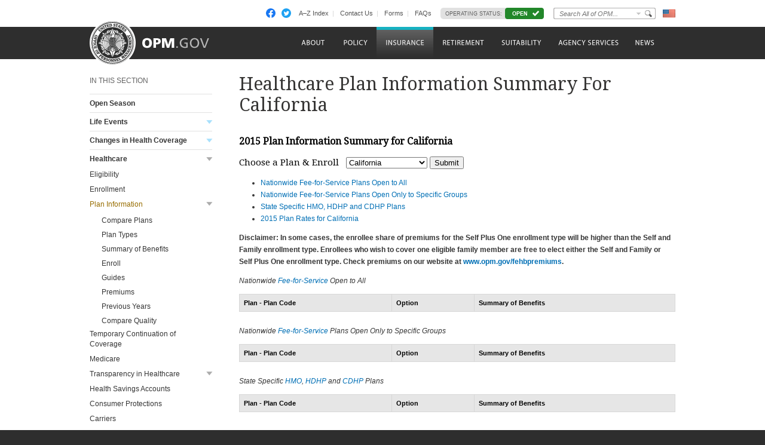

--- FILE ---
content_type: text/html; charset=utf-8
request_url: https://www.opm.gov/healthcare-insurance/tribal-employers/plan-information/plans/2015/state/ca/summary
body_size: 13667
content:

<!DOCTYPE html>

<html xmlns="http://www.w3.org/1999/xhtml" xmlns:og="http://opengraphprotocol.org/schema/" xmlns:fb="http://www.facebook.com/2008/fbml" ="" lang="en" ="" >
	<head>
		<meta http-equiv="X-UA-Compatible" content="IE=edge">
		<link rel="shortcut icon" href="/favicon.ico" />
		<title>Healthcare Plan Information Summary For California - OPM.gov</title>
		<meta http-equiv="Content-Type" content="text/html; charset=utf-8" />
		<meta name="description" content="Welcome to opm.gov" />
		<meta name="keywords" content="OPM,Office of Personnel Management,opm.gov" />
		<meta name="Expires" content="" />
		<meta name="TemplateVersion" content="3.0" />
		<meta name="viewport" content="width=device-width" />

		

				<meta property="fb:admins" content="568256384" />
				<meta property="fb:app_id" content="121223957945585" />
				<meta property="og:type" content="government" />
				<meta property="og:site_name" content="U.S. Office of Personnel Management" />
<link href="/cdn/css/responsive/global.css"  type="text/css" rel="stylesheet" media="screen,projection"/>
<link href="/cdn/css/responsive/global-medium.css"  type="text/css" rel="stylesheet" media="screen,projection"/>
<link href="/cdn/css/responsive/global-small.css"  type="text/css" rel="stylesheet" media="screen,projection"/>
<link href="//fonts.googleapis.com/css?family=Droid+Serif"  type="text/css" rel="stylesheet" media="screen,projection"/>
<link href="/css/colorbox.css"  type="text/css" rel="stylesheet" media="screen,projection"/>
<link href="//fonts.googleapis.com/css?family=Droid+Sans:400"  type="text/css" rel="stylesheet" media="screen,projection"/>
<link href="//ajax.googleapis.com/ajax/libs/jqueryui/1.10.4/themes/smoothness/jquery-ui.css"  type="text/css" rel="stylesheet" media="screen,projection"/>
<link href="/css/print.css"  type="text/css" rel="stylesheet" media="print"/>


<script src="/cdn/js/lib/jquery/jquery-3.7.1.min.js" type="text/javascript" ></script>
<script src="/cdn/js/lib/jquery.migrate/jquery.migrate-latest.js" type="text/javascript" ></script>
<script src="/js/jquery.json-2.3.min.js" type="text/javascript" ></script>
<script src="/cdn/js/lib/jstorage/jstorage-latest.js" type="text/javascript" ></script>
<script src="/cdn/js/core/core.webmethods.setup.js" type="text/javascript" ></script>
<script src="/cdn/js/core/core.webmethods.js" type="text/javascript" ></script>

		
    <script type="text/javascript">
        var year = 2015;
		var state = 'ca';
		var planCoverageType = 'healthcare';
		var isTribal = false;

		var benefitsPlusUrl = 'https://www.opm.gov/healthcare-insurance/benefits-plus/api/plan-information';
    </script>

	</head>

	<body id="htmBody">
		<a class="skipnav" href="#content">Click here to skip navigation</a>

		<div class="AccessibilityInfo" id="AccessibilityInfoDisabled" style="display:none;">
			This website uses features which update page content based on user actions.  If you are using assistive technology to view web content, please ensure your settings allow for the page content to update after initial load (this is sometimes called "forms mode").
			Additionally, if you are using assistive technology and would like to be notified of items via alert boxes, please <a href="#" class="ChangeValidationSettings">follow this link to enable alert boxes for your profile</a>.
		</div>
		<div class="AccessibilityInfo" id="AccessibilityInfoEnabled" style="display:none;">
			This website uses features which update page content based on user actions.  If you are using assistive technology to view web content, please ensure your settings allow for the page content to update after initial load (this is sometimes called "forms mode").
			Alert box notification is currently enabled, please <a href="#" class="ChangeValidationSettings">follow this link to disable alert boxes for your profile</a>.
		</div>
		<script type="text/javascript">

			$(".ChangeValidationSettings").click(function (e) {
				e.preventDefault();
				core.toggleAccessibilityMode();
			});

			core.setAccessibilityInfo();
		</script>
		<header>
			<div id="Top_Wrapper">
				<div class="MaxWidth_Container">
					<div id="VersionPlaceholder" class="#{Settings:VersionClass}">
						#{Settings:VersionLabel}
					</div>
					<div id="Top_Container">
						<ul id="SocialIcons">
							<li><a href="/leaving/index.aspx?link=http://www.facebook.com/USOPM" class="social_facebook" title="Fan us on Facebook">Facebook</a></li>
							<li><a href="/leaving/index.aspx?link=http://twitter.com/USOPM" class="social_twitter" title="Follow us on Twitter">Twitter</a></li>
						</ul><!-- SocialIcons -->
						<ul id="TopLinks">
							<li class="First"><a href="/a-z-index/">A&#8211;Z Index</a></li>
							<li><a href="/about-us/contact-us/">Contact Us</a></li>
							<li><a href="/forms/">Forms</a></li>
							<li class="Last"><a href="/FAQs/">FAQs</a></li>
						</ul>
						<div id="container_operatingstatus">
							<div class="label"><a href="/policy-data-oversight/snow-dismissal-procedures/current-status/">Operating Status:</a></div>
							<div class="message loading"><a href="/policy-data-oversight/snow-dismissal-procedures/current-status/"><span>Loading</span></a></div>
						</div>
						<div class="SearchBox">
							<form>
								<label id="SearchFor" for="SiteSearchString" class="SearchFor">Search for</label>
								<input type="text" name="SiteSearchString" id="SiteSearchString" class="txtSearch default" />
								<a class="dd" href="#">Change Search Collection</a>
								<span>
									<input type="button" name="GoSearch" id="GoSearch" class="go" value="Go" onclick="return performSearch('SiteSearchString');" />
								</span>

								<div class="Options">
									<div id="SearchCollectionOptionsHeader">Select a Search Collection:</div>


								</div>
							</form>
						</div>
						<a id="USBanner" href="/leaving/index.aspx?link=http://www.whitehouse.gov"><img src="/img/global/Flag.gif" alt="An official website of the United States Government." title="An official website of the United States Government." /></a>
					</div>
				</div>
			</div>

			<div id="Navigation_Container">
				<div id="OPMLogo">
					<a href="/"><span>U.S. Office of Personnel Management</span></a>
				</div>
					<nav id="MainNavigation">
						
<?xml version="1.0" encoding="utf-16"?><ul><li class="about-us"><a href="/about-us/"><span>About</span></a><a tabindex="-1" class="toggleNavShow" href="#">
                Open "About" Submenu
              </a><div class="ddNavWrapper"><table cellpadding="0" cellspacing="0"><tr><td class="ddNavCorner ddNavCornerTL" /><td class="ddNavEdge ddNavEdgeTop" /><td class="ddNavCorner ddNavCornerTR" /></tr><tr><td class="ddNavEdge ddNavEdgeLeft" /><td class="ddNavBody HasFeaturedContent&#xD;&#xA;&#x9;&#x9;&#x9;&#x9;&#x9;&#x9;"><div class="SecondaryNav_Wrapper" parentnavitem="/about-us/"><ul class="SecondaryNav"><li class=""><a href="/about-us/"><span>Our Agency</span></a></li>
		<li class=""><a href="/about-us/our-director/"><span>Our Director</span></a></li>
		<li class=""><a href="/about-us/our-inspector-general/"><span>Our Inspector General</span></a></li>
		<li class=""><a href="/about-us/our-mission-role-history/"><span>Our Mission, Role &amp; History</span></a></li>
		<li class=""><a href="/about-us/our-people-organization/"><span>Our People &amp; Organization</span></a></li>
		<li class=""><a href="/about-us/careers-at-opm/"><span>Careers at OPM</span></a></li>
		<li class=""><a href="/about-us/doing-business-with-opm/"><span>Doing Business with OPM</span></a></li>
		<li class=""><a href="/about-us/budget-performance/"><span>Budget &amp; Performance</span></a></li>
		<li class=""><a href="/about-us/open-government/"><span>Open Government</span></a></li>
		<li class=""><a href="/about-us/get-help/"><span>Get Help</span></a></li>
		<li class=""><a href="/about-us/contact-us/"><span>Contact Us</span></a></li>
		</ul></div><div class="Featured_Container" parentpath="/about-us/" /></td><td class="ddNavEdge ddNavEdgeRight" /></tr><tr><td class="ddNavCorner ddNavCornerBL" /><td class="ddNavEdge ddNavEdgeBottom"><a tabindex="-1" class="toggleNavHide" href="#">Close Menu</a></td><td class="ddNavCorner ddNavCornerBR" /></tr></table></div>
					</li>
		<li class="policy"><a href="/policy-data-oversight/"><span>Policy</span></a><a tabindex="-1" class="toggleNavShow" href="#">
                Open "Policy" Submenu
              </a><div class="ddNavWrapper"><table cellpadding="0" cellspacing="0"><tr><td class="ddNavCorner ddNavCornerTL" /><td class="ddNavEdge ddNavEdgeTop" /><td class="ddNavCorner ddNavCornerTR" /></tr><tr><td class="ddNavEdge ddNavEdgeLeft" /><td class="ddNavBody HasFeaturedContent&#xD;&#xA;&#x9;&#x9;&#x9;&#x9;&#x9;&#x9;"><div class="SecondaryNav_Wrapper" parentnavitem="/policy-data-oversight/"><ul class="SecondaryNav FirstColumn"><li class=""><a href="/policy-data-oversight/assessment-and-selection/"><span>Assessment &amp; Selection</span></a></li>
		<li class=""><a href="/policy-data-oversight/classification-qualifications/"><span>Classification &amp; Qualifications</span></a></li>
		<li class=""><a href="/policy-data-oversight/data-analysis-documentation/"><span>Data, Analysis &amp; Documentation</span></a></li>
		<li class=""><a href="/policy-data-oversight/disability-employment/"><span>Disability Employment</span></a></li>
		<li class=""><a href="/policy-data-oversight/diversity-and-inclusion/"><span>Diversity &amp; Inclusion</span></a></li>
		<li class=""><a href="/policy-data-oversight/employee-relations/"><span>Employee Relations</span></a></li>
		<li class=""><a href="/policy-data-oversight/hiring-information/"><span>Hiring Information</span></a></li>
		<li class=""><a href="/policy-data-oversight/human-capital-management/"><span>Human Capital Management</span></a></li>
		<li class=""><a href="/policy-data-oversight/human-capital-framework/"><span>Human Capital Framework</span></a></li>
		<li class=""><a href="/policy-data-oversight/labor-management-relations/"><span>Labor-Management Relations</span></a></li>
		<li class=""><a href="/policy-data-oversight/oversight-activities/"><span>Oversight Activities</span></a></li>
		<li class=""><a href="/policy-data-oversight/pandemic-information/"><span>Pandemic Information</span></a></li>
		
		
		
		
		
		
		
		
		
		
		
		</ul><ul class="SecondaryNav SecondColumn">
		
		
		
		
		
		
		
		
		
		
		
		<li class=""><a href="/policy-data-oversight/pay-leave/"><span>Pay &amp; Leave</span></a></li>
		<li class=""><a href="/policy-data-oversight/performance-management/"><span>Performance Management</span></a></li>
		<li class=""><a href="/policy-data-oversight/senior-executive-service/"><span>Senior Executive Service</span></a></li>
		<li class=""><a href="/policy-data-oversight/settlement-guidelines/"><span>Settlement Guidelines</span></a></li>
		<li class=""><a href="/policy-data-oversight/snow-dismissal-procedures/"><span>Snow &amp; Dismissal Procedures</span></a></li>
		<li class=""><a href="/policy-data-oversight/training-and-development/"><span>Training &amp; Development</span></a></li>
		<li class=""><a href="/policy-data-oversight/veterans-services/"><span>Veterans Services</span></a></li>
		<li class=""><a href="/policy-data-oversight/worklife/"><span>Work-Life</span></a></li>
		<li class=""><a href="/policy-data-oversight/workforce-restructuring/"><span>Workforce Restructuring</span></a></li>
		<li class=""><a href="/policy-data-oversight/policy-faqs/"><span>Policy FAQs</span></a></li>
		<li class=""><a href="/policy-data-oversight/contact-policymakers/"><span>Contact Policymakers</span></a></li>
		</ul></div><div class="Featured_Container" parentpath="/policy-data-oversight/" /></td><td class="ddNavEdge ddNavEdgeRight" /></tr><tr><td class="ddNavCorner ddNavCornerBL" /><td class="ddNavEdge ddNavEdgeBottom"><a tabindex="-1" class="toggleNavHide" href="#">Close Menu</a></td><td class="ddNavCorner ddNavCornerBR" /></tr></table></div>
					</li>
		<li class="insurance current"><a href="/healthcare-insurance/"><span>Insurance</span></a><a tabindex="-1" class="toggleNavShow" href="#">
                Open "Insurance" Submenu
              </a><div class="ddNavWrapper"><table cellpadding="0" cellspacing="0"><tr><td class="ddNavCorner ddNavCornerTL" /><td class="ddNavEdge ddNavEdgeTop" /><td class="ddNavCorner ddNavCornerTR" /></tr><tr><td class="ddNavEdge ddNavEdgeLeft" /><td class="ddNavBody HasFeaturedContent&#xD;&#xA;&#x9;&#x9;&#x9;&#x9;&#x9;&#x9;"><div class="SecondaryNav_Wrapper" parentnavitem="/healthcare-insurance/"><ul class="SecondaryNav FirstColumn"><li class=""><a href="/openseason/"><span>Open Season</span></a></li>
		<li class=""><a href="/healthcare-insurance/life-events/"><span>Life Events</span></a></li>
		<li class=""><a href="/healthcare-insurance/changes-in-health-coverage/"><span>Changes in Health Coverage</span></a></li>
		<li class=" current"><a href="/healthcare-insurance/healthcare/"><span>Healthcare</span></a></li>
		<li class=""><a href="/healthcare-insurance/healthcare/plan-information/compare-plans/"><span>FEHB Plan Comparison Tool</span></a></li>
		<li class=""><a href="/healthcare-insurance/dental-vision/"><span>Dental &amp; Vision</span></a></li>
		<li class=""><a href="/healthcare-insurance/healthcare/plan-information/compare-plans/fedvip"><span>FEDVIP Plan Comparison Tool</span></a></li>
		<li class=""><a href="/healthcare-insurance/life-insurance/"><span>Life Insurance</span></a></li>
		<li class=""><a href="/healthcare-insurance/flexible-spending-accounts/"><span>Flexible Spending Accounts</span></a></li>
		<li class=""><a href="/healthcare-insurance/long-term-care/"><span>Long Term Care</span></a></li>
		
		
		
		
		
		
		
		
		
		</ul><ul class="SecondaryNav SecondColumn">
		
		
		
		
		
		
		
		
		
		<li class=""><a href="/healthcare-insurance/multi-state-plan-program/"><span>Multi-State Plan Program</span></a></li>
		<li class=""><a href="/healthcare-insurance/tribal-employers/"><span>Tribal Employers</span></a></li>
		<li class=""><a href="/healthcare-insurance/special-initiatives/"><span>Special Initiatives</span></a></li>
		<li class=""><a href="/healthcare-insurance/insurance-glossary/"><span>Insurance Glossary</span></a></li>
		<li class=""><a href="/healthcare-insurance/insurance-faqs/"><span>Insurance FAQs</span></a></li>
		<li class=""><a href="/healthcare-insurance/contact-healthcare-insurance/"><span>Contact Healthcare &amp; Insurance</span></a></li>
		
		
		<li class=""><a href="/healthcare-insurance/affordable-care-act/"><span>The Affordable Care Act</span></a></li>
		</ul></div><div class="Featured_Container" parentpath="/healthcare-insurance/" /></td><td class="ddNavEdge ddNavEdgeRight" /></tr><tr><td class="ddNavCorner ddNavCornerBL" /><td class="ddNavEdge ddNavEdgeBottom"><a tabindex="-1" class="toggleNavHide" href="#">Close Menu</a></td><td class="ddNavCorner ddNavCornerBR" /></tr></table></div>
					</li>
		<li class="retirement"><a href="/retirement-services/"><span>Retirement</span></a><a tabindex="-1" class="toggleNavShow" href="#">
                Open "Retirement" Submenu
              </a><div class="ddNavWrapper"><table cellpadding="0" cellspacing="0"><tr><td class="ddNavCorner ddNavCornerTL" /><td class="ddNavEdge ddNavEdgeTop" /><td class="ddNavCorner ddNavCornerTR" /></tr><tr><td class="ddNavEdge ddNavEdgeLeft" /><td class="ddNavBody HasFeaturedContent&#xD;&#xA;&#x9;&#x9;&#x9;&#x9;&#x9;&#x9;"><div class="SecondaryNav_Wrapper" parentnavitem="/retirement-services/"><ul class="SecondaryNav"><li class=""><a href="/retirement-services/my-annuity-and-benefits/"><span>My Annuity and Benefits</span></a></li>
		<li class=""><a href="/retirement-services/csrs-information/"><span>CSRS Information</span></a></li>
		<li class=""><a href="/retirement-services/fers-information/"><span>FERS Information</span></a></li>
		<li class=""><a href="/retirement-services/phased-retirement/"><span>Phased Retirement</span></a></li>
		<li class=""><a href="/retirement-services/special-notices/"><span>Special Notices</span></a></li>
		<li class=""><a href="/retirement-services/calculators/"><span>Calculators</span></a></li>
		<li class=""><a href="/retirement-services/publications-forms/"><span>Publications &amp; Forms</span></a></li>
		<li class=""><a href="/retirement-services/benefits-officers-center/"><span>Benefits Officers Center</span></a></li>
		<li class=""><a href="/retirement-services/retirement-faqs/"><span>Retirement FAQs</span></a></li>
		<li class=""><a href="/retirement-services/contact-retirement/"><span>Contact Retirement</span></a></li>
		</ul></div><div class="Featured_Container" parentpath="/retirement-services/" /></td><td class="ddNavEdge ddNavEdgeRight" /></tr><tr><td class="ddNavCorner ddNavCornerBL" /><td class="ddNavEdge ddNavEdgeBottom"><a tabindex="-1" class="toggleNavHide" href="#">Close Menu</a></td><td class="ddNavCorner ddNavCornerBR" /></tr></table></div>
					</li>
		<li class="investigations"><a href="/suitability/"><span>Suitability</span></a><a tabindex="-1" class="toggleNavShow" href="#">
                Open "Suitability" Submenu
              </a><div class="ddNavWrapper"><table cellpadding="0" cellspacing="0"><tr><td class="ddNavCorner ddNavCornerTL" /><td class="ddNavEdge ddNavEdgeTop" /><td class="ddNavCorner ddNavCornerTR" /></tr><tr><td class="ddNavEdge ddNavEdgeLeft" /><td class="ddNavBody HasFeaturedContent&#xD;&#xA;&#x9;&#x9;&#x9;&#x9;&#x9;&#x9;"><div class="SecondaryNav_Wrapper" parentnavitem="/suitability/"><ul class="SecondaryNav"><li class=""><a href="/suitability/suitability-executive-agent/"><span>Suitability Executive Agent</span></a></li>
		<li class=""><a href="/suitability/suitability-executive-agent/position-designation-tool/"><span>Position Designation Tool</span></a></li>
		<li class=""><a href="/suitability/suitability-executive-agent/suitability-adjudications/"><span>Suitability Adjudications</span></a></li>
		<li class=""><a href="/suitability/suitability-executive-agent/suitability-training/"><span>Suitability Training</span></a></li>
		<li class=""><a href="/suitability/suitability-executive-agent/oversight/"><span>Oversight</span></a></li>
		<li class=""><a href="/suitability/suitability-executive-agent/policy/"><span>Policy</span></a></li>
		<li class=""><a href="/suitability/suitability-and-credentialing-faqs/"><span>Frequently Asked Questions</span></a></li>
		<li class=""><a href="/suitability/contact-suitea/"><span>Contact SuitEA</span></a></li>
		</ul></div><div class="Featured_Container" parentpath="/suitability/" /></td><td class="ddNavEdge ddNavEdgeRight" /></tr><tr><td class="ddNavCorner ddNavCornerBL" /><td class="ddNavEdge ddNavEdgeBottom"><a tabindex="-1" class="toggleNavHide" href="#">Close Menu</a></td><td class="ddNavCorner ddNavCornerBR" /></tr></table></div>
					</li>
		<li class="services"><a href="/services-for-agencies/"><span>Agency Services</span></a><a tabindex="-1" class="toggleNavShow" href="#">
                Open "Agency Services" Submenu
              </a><div class="ddNavWrapper"><table cellpadding="0" cellspacing="0"><tr><td class="ddNavCorner ddNavCornerTL" /><td class="ddNavEdge ddNavEdgeTop" /><td class="ddNavCorner ddNavCornerTR" /></tr><tr><td class="ddNavEdge ddNavEdgeLeft" /><td class="ddNavBody HasFeaturedContent&#xD;&#xA;&#x9;&#x9;&#x9;&#x9;&#x9;&#x9;"><div class="SecondaryNav_Wrapper" parentnavitem="/services-for-agencies/"><ul class="SecondaryNav FirstColumn"><li class=""><a href="/services-for-agencies/classification-job-design/"><span>Classification &amp; Job Design</span></a></li>
		<li class=""><a href="/services-for-agencies/workforce-restructuring/"><span>Workforce Restructuring</span></a></li>
		<li class=""><a href="/services-for-agencies/workforce-succession-planning/"><span>Workforce &amp; Succession Planning</span></a></li>
		<li class=""><a href="/services-for-agencies/recruiting-staffing-solutions/"><span>Recruiting &amp; Staffing Solutions</span></a></li>
		<li class=""><a href="/services-for-agencies/assessment-evaluation/"><span>Assessment &amp; Evaluation</span></a></li>
		<li class=""><a href="/services-for-agencies/federal-leadership-development-programs/"><span>Federal Leadership Programs</span></a></li>
		<li class=""><a href="/services-for-agencies/center-for-leadership-development/"><span>Center For Leadership Development</span></a></li>
		<li class=""><a href="/services-for-agencies/performance-management/"><span>Performance Management</span></a></li>
		
		
		
		
		
		
		
		</ul><ul class="SecondaryNav SecondColumn">
		
		
		
		
		
		
		
		<li class=""><a href="/services-for-agencies/telework-solutions/"><span>Telework Solutions</span></a></li>
		<li class=""><a href="/services-for-agencies/technology-systems/"><span>Technology Systems</span></a></li>
		<li class=""><a href="/services-for-agencies/human-capital-industry-solutions/"><span>Human Capital Industry Solutions</span></a></li>
		<li class=""><a href="/services-for-agencies/hr-line-of-business/"><span>Human Resources Line of Business</span></a></li>
		<li class=""><a href="/services-for-agencies/administrative-law-judges/"><span>Administrative Law Judges</span></a></li>
		<li class=""><a href="http://www.feb.gov"><span>Federal Executive Boards</span></a></li>
		<li class=""><a href="/services-for-agencies/contact-agency-services/"><span>Contact Agency Services</span></a></li>
		</ul></div><div class="Featured_Container" parentpath="/services-for-agencies/" /></td><td class="ddNavEdge ddNavEdgeRight" /></tr><tr><td class="ddNavCorner ddNavCornerBL" /><td class="ddNavEdge ddNavEdgeBottom"><a tabindex="-1" class="toggleNavHide" href="#">Close Menu</a></td><td class="ddNavCorner ddNavCornerBR" /></tr></table></div>
					</li>
		<li class="news"><a href="/news/"><span>News</span></a><a tabindex="-1" class="toggleNavShow" href="#">
                Open "News" Submenu
              </a><div class="ddNavWrapper"><table cellpadding="0" cellspacing="0"><tr><td class="ddNavCorner ddNavCornerTL" /><td class="ddNavEdge ddNavEdgeTop" /><td class="ddNavCorner ddNavCornerTR" /></tr><tr><td class="ddNavEdge ddNavEdgeLeft" /><td class="ddNavBody HasFeaturedContent&#xD;&#xA;&#x9;&#x9;&#x9;&#x9;&#x9;&#x9;"><div class="SecondaryNav_Wrapper" parentnavitem="/news/"><ul class="SecondaryNav"><li class=""><a href="/news/latest-news/"><span>Latest News</span></a></li>
		<li class=""><a href="/news/speeches-remarks/"><span>Speeches &amp; Remarks</span></a></li>
		<li class=""><a href="http://www.chcoc.gov/transmittals/index.aspx"><span>Memos to Agencies</span></a></li>
		<li class=""><a href="/news/testimony/"><span>Testimony</span></a></li>
		<li class=""><a href="/news/legislative-proposals/"><span>Legislative Proposals</span></a></li>
		<li class=""><a href="/news/reports-publications/"><span>Reports &amp; Publications</span></a></li>
		<li class=""><a href="/news/social-media-presence/"><span>Social Media Presence</span></a></li>
		<li class=""><a href="/news/feeds-blogs-and-lists/"><span>Feeds, Blogs &amp; Lists</span></a></li>
		<li class=""><a href="http://archive.opm.gov"><span>Website Archive</span></a></li>
		</ul></div><div class="Featured_Container" parentpath="/news/" /></td><td class="ddNavEdge ddNavEdgeRight" /></tr><tr><td class="ddNavCorner ddNavCornerBL" /><td class="ddNavEdge ddNavEdgeBottom"><a tabindex="-1" class="toggleNavHide" href="#">Close Menu</a></td><td class="ddNavCorner ddNavCornerBR" /></tr></table></div>
					</li>
		
		
		
		
		
		
		
		
		
		
		
		
		
		
		
		</ul>
					</nav>
			</div>
		</header>

		<div id="MainContent_Gutter" class="">
			

			<div id="MainContent_Container">
				

					<div id="SideNavigation" class="SideNavContainer">

<div id="SideNav"><a href="#content" class="skipnav">Skip Navigation</a><h3>In This Section</h3>
  <ul id="SecondaryNavigation">
    <li class=" first"><a href="/openseason/">Open Season</a></li>
				<li class="collapsed"><a href="/healthcare-insurance/life-events/">Life Events</a><a href="#toggle" class="toggleSecNav">Toggle submenu</a><ul>
        <li class=" first"><a href="/healthcare-insurance/life-events/memy-family/">Me/My Family</a></li>
				<li class=""><a href="/healthcare-insurance/life-events/job/">Job</a></li>
				<li class=""><a href="/healthcare-insurance/life-events/retirement/">Retirement</a></li>
				</ul>
    </li>
				<li class="collapsed"><a href="/healthcare-insurance/changes-in-health-coverage/">Changes in Health Coverage</a><a href="#toggle" class="toggleSecNav">Toggle submenu</a><ul>
        <li class=" first"><a href="/healthcare-insurance/changes-in-health-coverage/eligibility-enrollment/">Eligibility &amp; Enrollment</a></li>
				<li class=""><a href="/healthcare-insurance/changes-in-health-coverage/changes-in-health-coverage-faqs/">Changes in Health Coverage FAQs</a></li>
				</ul>
    </li>
				<li class="expanded"><a href="/healthcare-insurance/healthcare/">Healthcare</a><a href="#toggle" class="toggleSecNav">Toggle submenu</a><ul>
        <li class=" first"><a href="/healthcare-insurance/healthcare/eligibility/">Eligibility</a></li>
				<li class=""><a href="/healthcare-insurance/healthcare/enrollment/">Enrollment</a></li>
				<li class="expandedcollapsed current"><a href="/healthcare-insurance/healthcare/plan-information/plans/">Plan Information</a><a href="#toggle" class="toggleSecNav">Toggle submenu</a><ul>
            <li class=" first"><a href="/healthcare-insurance/healthcare/plan-information/compare-plans/">Compare Plans</a></li>
				<li class=""><a href="/healthcare-insurance/healthcare/plan-information/plan-types/">Plan Types</a></li>
				<li class=""><a href="/healthcare-insurance/healthcare/plan-information/summary-of-benefits/">Summary of Benefits</a></li>
				<li class=""><a href="/healthcare-insurance/healthcare/plan-information/enroll/">Enroll</a></li>
				<li class=""><a href="/healthcare-insurance/healthcare/plan-information/guides/">Guides</a></li>
				<li class=""><a href="/healthcare-insurance/healthcare/plan-information/premiums/">Premiums</a></li>
				<li class=""><a href="/healthcare-insurance/healthcare/plan-information/previous-years/">Previous Years</a></li>
				<li class=""><a href="/healthcare-insurance/healthcare/plan-information/quality-healthcare-scores/">Compare Quality</a></li>
				</ul>
        </li>
				<li class=""><a href="/healthcare-insurance/healthcare/temporary-continuation-of-coverage/">Temporary Continuation of Coverage</a></li>
				<li class=""><a href="/healthcare-insurance/healthcare/medicare/">Medicare</a></li>
				<li class="collapsed"><a href="/healthcare-insurance/healthcare/transparency-in-healthcare/">Transparency in Healthcare</a><a href="#toggle" class="toggleSecNav">Toggle submenu</a><ul>
            <li class=" first"><a href="/healthcare-insurance/healthcare/transparency-in-healthcare/public-use-files/">Public Use Files</a></li>
				</ul>
        </li>
				<li class=""><a href="/healthcare-insurance/healthcare/health-savings-accounts/">Health Savings Accounts</a></li>
				<li class=""><a href="/healthcare-insurance/healthcare/consumer-protections/">Consumer Protections</a></li>
				<li class=""><a href="/healthcare-insurance/healthcare/carriers/">Carriers</a></li>
				<li class="collapsed"><a href="/healthcare-insurance/healthcare/reference-materials/">Reference Materials</a><a href="#toggle" class="toggleSecNav">Toggle submenu</a><ul>
            <li class=" first"><a href="/healthcare-insurance/healthcare/reference-materials/fehb-handbook/">FEHB Handbook</a></li>
				<li class=""><a href="/healthcare-insurance/healthcare/reference-materials/attorney-handbook/">Attorney Handbook</a></li>
				</ul>
        </li>
				</ul>
    </li>
				<li class=""><a href="/healthcare-insurance/healthcare/plan-information/compare-plans/">FEHB Plan Comparison Tool</a></li>
				<li class="collapsed"><a href="/healthcare-insurance/dental-vision/">Dental &amp; Vision</a><a href="#toggle" class="toggleSecNav">Toggle submenu</a><ul>
        <li class=" first"><a href="/healthcare-insurance/dental-vision/eligibility/">Eligibility</a></li>
				<li class=""><a href="/healthcare-insurance/dental-vision/enrollment/">Enrollment</a></li>
				<li class="collapsed"><a href="/healthcare-insurance/dental-vision/plan-information/plans/dental">Plan Information</a><a href="#toggle" class="toggleSecNav">Toggle submenu</a><ul>
            <li class=" first"><a href="/healthcare-insurance/dental-vision/plan-information/plans/dental">Dental Overview</a></li>
				<li class=""><a href="/healthcare-insurance/dental-vision/plan-information/plans/vision">Vision Overview</a></li>
				<li class=""><a href="/healthcare-insurance/dental-vision/plan-information/plan-premiums/">Premiums</a></li>
				<li class=""><a href="/healthcare-insurance/dental-vision/plan-information/plan-premiums-archive/">Premiums Archive</a></li>
				<li class=""><a href="/healthcare-insurance/dental-vision/plan-information/benefits-administration-letters/">Benefits Administration Letters</a></li>
				</ul>
        </li>
				<li class=""><a href="/healthcare-insurance/dental-vision/carriers/">Carriers</a></li>
				<li class=""><a href="/healthcare-insurance/dental-vision/reference-materials/">Reference Materials</a></li>
				</ul>
    </li>
				<li class=""><a href="/healthcare-insurance/healthcare/plan-information/compare-plans/fedvip">FEDVIP Plan Comparison Tool</a></li>
				<li class="collapsed"><a href="/healthcare-insurance/life-insurance/">Life Insurance</a><a href="#toggle" class="toggleSecNav">Toggle submenu</a><ul>
        <li class=" first"><a href="/healthcare-insurance/life-insurance/eligibility/">Eligibility</a></li>
				<li class=""><a href="/healthcare-insurance/life-insurance/enrollment/">Enrollment</a></li>
				<li class=""><a href="/healthcare-insurance/life-insurance/program-information/">Program Information</a></li>
				<li class=""><a href="/healthcare-insurance/life-insurance/death-claims/">Death Claims</a></li>
				<li class=""><a href="/healthcare-insurance/life-insurance/designating-a-beneficiary/">Designating a Beneficiary</a></li>
				<li class=""><a href="/healthcare-insurance/life-insurance/reference-materials/">Reference Materials</a></li>
				</ul>
    </li>
				<li class="collapsed"><a href="/healthcare-insurance/flexible-spending-accounts/">Flexible Spending Accounts</a><a href="#toggle" class="toggleSecNav">Toggle submenu</a><ul>
        <li class=" first"><a href="/healthcare-insurance/flexible-spending-accounts/enrollment/">Enrollment</a></li>
				<li class=""><a href="/healthcare-insurance/flexible-spending-accounts/reference-materials/">Reference Materials</a></li>
				</ul>
    </li>
				<li class="collapsed"><a href="/healthcare-insurance/long-term-care/">Long Term Care</a><a href="#toggle" class="toggleSecNav">Toggle submenu</a><ul>
        <li class=" first"><a href="/healthcare-insurance/long-term-care/program-information/">Program Information</a></li>
				<li class=""><a href="/healthcare-insurance/long-term-care/reference-materials/">Reference Materials</a></li>
				</ul>
    </li>
				<li class="collapsed"><a href="/healthcare-insurance/multi-state-plan-program/">Multi-State Plan Program</a><a href="#toggle" class="toggleSecNav">Toggle submenu</a><ul>
        <li class=" first"><a href="/healthcare-insurance/multi-state-plan-program/issuer/">Issuer</a></li>
				<li class=""><a href="/healthcare-insurance/multi-state-plan-program/consumer/">Consumer</a></li>
				<li class=""><a href="/healthcare-insurance/multi-state-plan-program/external-review/">External Review</a></li>
				<li class=""><a href="/healthcare-insurance/multi-state-plan-program/program-guidance/">Program Guidance</a></li>
				</ul>
    </li>
				<li class="collapsed"><a href="/healthcare-insurance/tribal-employers/">Tribal Employers</a><a href="#toggle" class="toggleSecNav">Toggle submenu</a><ul>
        <li class=" first"><a href="/healthcare-insurance/tribal-employers/general-information/">General Information</a></li>
				<li class=""><a href="/healthcare-insurance/tribal-employers/benefits-premiums/">Benefits &amp; Premiums</a></li>
				<li class=""><a href="/healthcare-insurance/tribal-employers/health-insurance/">Health Insurance</a></li>
				<li class="collapsed"><a href="/healthcare-insurance/tribal-employers/plan-information/plans/">Plan Information</a><a href="#toggle" class="toggleSecNav">Toggle submenu</a><ul>
            <li class=" first"><a href="/healthcare-insurance/tribal-employers/plan-information/compare-plans/">Compare Plans</a></li>
				<li class=""><a href="/healthcare-insurance/tribal-employers/plan-information/plan-types/">Plan Types</a></li>
				<li class=""><a href="/healthcare-insurance/tribal-employers/plan-information/summary-of-benefits/">Summary of Benefits</a></li>
				<li class=""><a href="/healthcare-insurance/tribal-employers/plan-information/previous-years/">Previous Years</a></li>
				</ul>
        </li>
				<li class=""><a href="/healthcare-insurance/tribal-employers/hr-personnel/">HR Personnel</a></li>
				<li class=""><a href="/healthcare-insurance/tribal-employers/faqs/">Indian Tribes FAQs</a></li>
				<li class=""><a href="/healthcare-insurance/tribal-employers/reference-materials/">Reference Materials</a></li>
				</ul>
    </li>
				<li class="collapsed"><a href="/healthcare-insurance/special-initiatives/">Special Initiatives</a><a href="#toggle" class="toggleSecNav">Toggle submenu</a><ul>
        <li class=" first"><a href="/healthcare-insurance/special-initiatives/health-care-reform/">Health Care Reform</a></li>
				<li class=""><a href="/healthcare-insurance/special-initiatives/going-green/">Going Green</a></li>
				<li class=""><a href="/healthcare-insurance/special-initiatives/quit-smoking/">Quit Smoking</a></li>
				<li class=""><a href="/healthcare-insurance/special-initiatives/managing-my-own-health/">Managing My Own Health</a></li>
				<li class=""><a href="/healthcare-insurance/special-initiatives/self-plus-one/">Self Plus One</a></li>
				</ul>
    </li>
				<li class=""><a href="/healthcare-insurance/insurance-glossary/">Insurance Glossary</a></li>
				<li class="collapsed"><a href="/healthcare-insurance/insurance-faqs/">Insurance FAQs</a><a href="#toggle" class="toggleSecNav">Toggle submenu</a><ul>
        <li class=" first"><a href="/healthcare-insurance/insurance-faqs/health/">Health</a></li>
				<li class=""><a href="/healthcare-insurance/insurance-faqs/dental-vision/">Dental &amp; Vision</a></li>
				<li class=""><a href="/healthcare-insurance/insurance-faqs/flexible-spending-account/">Flexible Spending Account</a></li>
				<li class=""><a href="/healthcare-insurance/insurance-faqs/life/">Life</a></li>
				</ul>
    </li>
				<li class=""><a href="/healthcare-insurance/contact-healthcare-insurance/">Contact Healthcare &amp; Insurance</a></li>
				<li class=""><a href="/healthcare-insurance/affordable-care-act/">The Affordable Care Act</a></li>
				</ul>
</div>						
					</div>
				<div id="MainContentDiv" class="MainContent  usingSecondaryNavigation">
					<a name="content"></a>
						<h1 ID="PageHeader">Healthcare Plan Information Summary For California</h1>

					<form id="csrfForm">
						<input name="__RequestVerificationToken" type="hidden" value="CfDJ8FGde4YxcvZNg81vQSLanoi9AhRana_Nud4KWOQ43ya7ooIs0CEByd1syYp8Hakevu30mHueH-hQ3Pbn0-hDEk7AqA4AlyFNh1oalYiOsNX1q9wt284qOCKGgMo0RVn7iBeEuIBY0aEfCAWi89uLOME" />
					</form>

					


<div class="content">
    <h2>2015 Plan Information Summary for California</h2>

    <h3>
        Choose a Plan & Enroll  &nbsp;
        <select id="stateList" title="Choose Plan">
                    <option value="al">Alabama</option>
                    <option value="ak">Alaska</option>
                    <option value="az">Arizona</option>
                    <option value="ar">Arkansas</option>
                    <option value="ca" selected>California</option>
                    <option value="co">Colorado</option>
                    <option value="ct">Connecticut</option>
                    <option value="de">Delaware</option>
                    <option value="dc">District of Columbia</option>
                    <option value="fl">Florida</option>
                    <option value="ga">Georgia</option>
                    <option value="gu">Guam</option>
                    <option value="hi">Hawaii</option>
                    <option value="id">Idaho</option>
                    <option value="il">Illinois</option>
                    <option value="in">Indiana</option>
                    <option value="ia">Iowa</option>
                    <option value="ks">Kansas</option>
                    <option value="ky">Kentucky</option>
                    <option value="la">Louisiana</option>
                    <option value="me">Maine</option>
                    <option value="md">Maryland</option>
                    <option value="ma">Massachusetts</option>
                    <option value="mi">Michigan</option>
                    <option value="mn">Minnesota</option>
                    <option value="ms">Mississippi</option>
                    <option value="mo">Missouri</option>
                    <option value="mt">Montana</option>
                    <option value="ne">Nebraska</option>
                    <option value="nv">Nevada</option>
                    <option value="nh">New Hampshire</option>
                    <option value="nj">New Jersey</option>
                    <option value="nm">New Mexico</option>
                    <option value="ny">New York</option>
                    <option value="nc">North Carolina</option>
                    <option value="nd">North Dakota</option>
                    <option value="oh">Ohio</option>
                    <option value="ok">Oklahoma</option>
                    <option value="or">Oregon</option>
                    <option value="pa">Pennsylvania</option>
                    <option value="pr">Puerto Rico</option>
                    <option value="ri">Rhode Island</option>
                    <option value="sc">South Carolina</option>
                    <option value="sd">South Dakota</option>
                    <option value="tn">Tennessee</option>
                    <option value="tx">Texas</option>
                    <option value="ut">Utah</option>
                    <option value="vt">Vermont</option>
                    <option value="vi">Virgin Islands</option>
                    <option value="va">Virginia</option>
                    <option value="wa">Washington</option>
                    <option value="wv">West Virginia</option>
                    <option value="wi">Wisconsin</option>
                    <option value="wy">Wyoming</option>
                    <option value="ZZ">Nationwide</option>
        </select>
        <input type="submit" value="Submit" id="changeOptionsButton" />
    </h3>
    <div class="stateplans">
        <ul>
            <li><a href="#open">Nationwide Fee-for-Service Plans Open to All</a></li>
            <li><a href="#closed">Nationwide Fee-for-Service Plans Open Only to Specific Groups</a> </li>
            <li><a href="#state">State Specific HMO, HDHP and CDHP Plans</a></li>
            <li><a href="/healthcare-insurance/healthcare/plan-information/plans/2015/state/ca/rates">2015 Plan Rates for California</a></li>
        </ul>
    </div>

    <div id="FFS">
        <a name="open"></a>
        <p>
            <strong>Disclaimer: In some cases, the enrollee share of premiums for the Self Plus One enrollment type will be higher than the Self and Family enrollment type. Enrollees who wish to cover one eligible family member are free to elect either the Self and Family or Self Plus One enrollment type. Check premiums on our website at <a href="/healthcare-insurance/healthcare/plan-information/premiums/">www.opm.gov/fehbpremiums</a>.</strong>
        </p>
        <h5>
            Nationwide <a href="https://www.opm.gov/healthcare-insurance/healthcare/plan-information/plan-types/#ffs">Fee-for-Service</a> Open to All
        </h5>

        <table id="FFSList" class="DataTable" title="FFSList">
            <thead id="FFSTableHead">
                <tr>
                    <th scope="col" width="35%" style="background-color: #e6e6e6; border: 1px solid #d7d7d7; padding: 7px 7px 6px 7px; text-align: left; vertical-align: top;">Plan - Plan Code</th>
                    <th scope="col" style="background-color: #e6e6e6; border: 1px solid #d7d7d7; padding: 7px 7px 6px 7px; text-align: left; vertical-align: top;">Option</th>
                    <th scope="col" style="background-color: #e6e6e6; border: 1px solid #d7d7d7; padding: 7px 7px 6px 7px; text-align: left; vertical-align: top;">Summary of Benefits</th>
                </tr>
            </thead>
            <tbody>
            </tbody>
        </table>
    </div>

        <div id="FFSSpecific">
            <a name="closed"></a>
            <h5>
                Nationwide <a href="https://www.opm.gov/healthcare-insurance/healthcare/plan-information/plan-types/#ffs">Fee-for-Service</a> Plans Open Only to Specific Groups
            </h5>
            <table id="FFSSpecificList" class="DataTable" title="FFSSpecificList">
                <thead id="FFSSTableHead">
                    <tr>
                        <th scope="col" width="35%" style="background-color: #e6e6e6; border: 1px solid #d7d7d7; padding: 7px 7px 6px 7px; text-align: left; vertical-align: top;">Plan - Plan Code</th>
                        <th scope="col" style="background-color: #e6e6e6; border: 1px solid #d7d7d7; padding: 7px 7px 6px 7px; text-align: left; vertical-align: top;">Option</th>
                        <th scope="col" style="background-color: #e6e6e6; border: 1px solid #d7d7d7; padding: 7px 7px 6px 7px; text-align: left; vertical-align: top;">Summary of Benefits</th>
                    </tr>
                </thead>
                <tbody>
                </tbody>
            </table>
        </div>

    <div id="StateSpecific">
        <a name="state"></a>
        <h5>
            State Specific <a href="https://www.opm.gov/healthcare-insurance/healthcare/plan-information/plan-types/#hmo">HMO</a>, <a href="https://www.opm.gov/healthcare-insurance/healthcare/plan-information/plan-types/#hdhp">HDHP</a> and <a href="https://www.opm.gov/healthcare-insurance/healthcare/plan-information/plan-types/#cdhp">CDHP</a> Plans
        </h5>
        <table id="StateSpecificList" class="DataTable" title="StateSpecificList">
            <thead id="StateTableHead">
                <tr>
                    <th scope="col" width="35%" style="background-color: #e6e6e6; border: 1px solid #d7d7d7; padding: 7px 7px 6px 7px; text-align: left; vertical-align: top;">Plan - Plan Code</th>
                    <th scope="col" style="background-color: #e6e6e6; border: 1px solid #d7d7d7; padding: 7px 7px 6px 7px; text-align: left; vertical-align: top;">Option</th>
                    <th scope="col" style="background-color: #e6e6e6; border: 1px solid #d7d7d7; padding: 7px 7px 6px 7px; text-align: left; vertical-align: top;">Summary of Benefits</th>
                </tr>
            </thead>
            <tbody>
            </tbody>
        </table>
    </div>
</div>
<script src="/healthcare-insurance/healthcare/plan-information/plans/jquery/jquery.fixedtableheader.min.js"></script>
<script type="text/javascript">
    $(document).ready(function () {
        $("#FFSTableHead").parent().fixedtableheader();
        $("#FFSSTableHead").parent().fixedtableheader();
        $("#StateTableHead").parent().fixedtableheader();
    });
</script>

				</div><!-- MainContent -->
			</div><!-- MainContent_Container -->
		</div><!-- MainContent_Gutter -->

		

		<footer>
			<div id="SitemapNavigation" class="Sitemap_Container">
				<div class="opm">
					<h3>U.S. Office of Personnel Management</h3>
					<p>1900 E Street, NW, Washington, DC 20415</p>
					<p>202-606-1800</p>
					<p><a href="http://federalrelay.us/" class="Leaving Dark">Federal Relay Service</a></p>
				</div>
				<ul class="GlobalLinksLeft">
					<li><a href="/a-z-index/">A - Z Index</a></li>
					<li><a href="/FAQs/">FAQs</a></li>
					<li><a href="/forms/">Forms</a></li>
					<li><a href="/news/reports-publications/">Reports &amp; Publications</a></li>
					<li><a href="/combined-federal-campaign/">Combined Federal Campaign</a></li>
				</ul>
				<ul class="GlobalLinksMiddle">
					<li><a href="/sustainability/">Sustainability</a></li>
					<li><a href="/recovery-act/">Recovery Act</a></li>
					<li><a href="/information-management/freedom-of-information-act/">FOIA</a></li>
					<li><a href="/information-management/">Information Management</a></li>
					<li><a href="/information-management/no-fear-act/">No Fear Act</a></li>
				</ul>
				<ul class="GlobalLinksRight">
					<li><a href="/our-inspector-general/">Inspector General</a></li>
					<li><a href="http://www.usoge.gov" class="Leaving Dark">Ethics</a></li>
					<li><a href="http://www.usa.gov/" class="Leaving Dark">USA.gov</a></li>
					<li><a href="http://www.osc.gov" class="Leaving Dark">Office of Special Counsel</a></li>
					<li><a href="/information-management/privacy-policy/">Privacy Policy</a></li>
				</ul>


<?xml version="1.0" encoding="utf-16"?><ul id="Sitemap"><li class="about-us"><a href="/about-us/">About</a><ul><li class=""><a href="/about-us/">Our Agency</a></li>
		<li class=""><a href="/about-us/our-director/">Our Director</a></li>
		<li class=""><a href="/about-us/our-inspector-general/">Our Inspector General</a></li>
		<li class=""><a href="/about-us/our-mission-role-history/">Our Mission, Role &amp; History</a></li>
		<li class=""><a href="/about-us/our-people-organization/">Our People &amp; Organization</a></li>
		<li class=""><a href="/about-us/careers-at-opm/">Careers at OPM</a></li>
		<li class=""><a href="/about-us/doing-business-with-opm/">Doing Business with OPM</a></li>
		<li class=""><a href="/about-us/budget-performance/">Budget &amp; Performance</a></li>
		<li class=""><a href="/about-us/open-government/">Open Government</a></li>
		<li class=""><a href="/about-us/get-help/">Get Help</a></li>
		<li class=""><a href="/about-us/contact-us/">Contact Us</a></li>
		</ul>
					</li>
		<li class="policy"><a href="/policy-data-oversight/">Policy</a><ul><li class=""><a href="/policy-data-oversight/assessment-and-selection/">Assessment &amp; Selection</a></li>
		<li class=""><a href="/policy-data-oversight/classification-qualifications/">Classification &amp; Qualifications</a></li>
		<li class=""><a href="/policy-data-oversight/data-analysis-documentation/">Data, Analysis &amp; Documentation</a></li>
		<li class=""><a href="/policy-data-oversight/disability-employment/">Disability Employment</a></li>
		<li class=""><a href="/policy-data-oversight/diversity-and-inclusion/">Diversity &amp; Inclusion</a></li>
		<li class=""><a href="/policy-data-oversight/employee-relations/">Employee Relations</a></li>
		<li class=""><a href="/policy-data-oversight/hiring-information/">Hiring Information</a></li>
		<li class=""><a href="/policy-data-oversight/human-capital-management/">Human Capital Management</a></li>
		<li class=""><a href="/policy-data-oversight/human-capital-framework/">Human Capital Framework</a></li>
		<li class=""><a href="/policy-data-oversight/labor-management-relations/">Labor-Management Relations</a></li>
		<li class=""><a href="/policy-data-oversight/oversight-activities/">Oversight Activities</a></li>
		<li class=""><a href="/policy-data-oversight/pandemic-information/">Pandemic Information</a></li>
		<li class=""><a href="/policy-data-oversight/pay-leave/">Pay &amp; Leave</a></li>
		<li class=""><a href="/policy-data-oversight/performance-management/">Performance Management</a></li>
		<li class=""><a href="/policy-data-oversight/senior-executive-service/">Senior Executive Service</a></li>
		<li class=""><a href="/policy-data-oversight/settlement-guidelines/">Settlement Guidelines</a></li>
		<li class=""><a href="/policy-data-oversight/snow-dismissal-procedures/">Snow &amp; Dismissal Procedures</a></li>
		<li class=""><a href="/policy-data-oversight/training-and-development/">Training &amp; Development</a></li>
		<li class=""><a href="/policy-data-oversight/veterans-services/">Veterans Services</a></li>
		<li class=""><a href="/policy-data-oversight/worklife/">Work-Life</a></li>
		<li class=""><a href="/policy-data-oversight/workforce-restructuring/">Workforce Restructuring</a></li>
		<li class=""><a href="/policy-data-oversight/policy-faqs/">Policy FAQs</a></li>
		<li class=""><a href="/policy-data-oversight/contact-policymakers/">Contact Policymakers</a></li>
		</ul>
					</li>
		<li class="insurance"><a href="/healthcare-insurance/">Insurance</a><ul><li class=""><a href="/openseason/">Open Season</a></li>
		<li class=""><a href="/healthcare-insurance/life-events/">Life Events</a></li>
		<li class=""><a href="/healthcare-insurance/changes-in-health-coverage/">Changes in Health Coverage</a></li>
		<li class=""><a href="/healthcare-insurance/healthcare/">Healthcare</a></li>
		<li class=""><a href="/healthcare-insurance/healthcare/plan-information/compare-plans/">FEHB Plan Comparison Tool</a></li>
		<li class=""><a href="/healthcare-insurance/dental-vision/">Dental &amp; Vision</a></li>
		<li class=""><a href="/healthcare-insurance/healthcare/plan-information/compare-plans/fedvip">FEDVIP Plan Comparison Tool</a></li>
		<li class=""><a href="/healthcare-insurance/life-insurance/">Life Insurance</a></li>
		<li class=""><a href="/healthcare-insurance/flexible-spending-accounts/">Flexible Spending Accounts</a></li>
		<li class=""><a href="/healthcare-insurance/long-term-care/">Long Term Care</a></li>
		<li class=""><a href="/healthcare-insurance/multi-state-plan-program/">Multi-State Plan Program</a></li>
		<li class=""><a href="/healthcare-insurance/tribal-employers/">Tribal Employers</a></li>
		<li class=""><a href="/healthcare-insurance/special-initiatives/">Special Initiatives</a></li>
		<li class=""><a href="/healthcare-insurance/insurance-glossary/">Insurance Glossary</a></li>
		<li class=""><a href="/healthcare-insurance/insurance-faqs/">Insurance FAQs</a></li>
		<li class=""><a href="/healthcare-insurance/contact-healthcare-insurance/">Contact Healthcare &amp; Insurance</a></li>
		
		
		<li class=""><a href="/healthcare-insurance/affordable-care-act/">The Affordable Care Act</a></li>
		</ul>
					</li>
		<li class="retirement"><a href="/retirement-services/">Retirement</a><ul><li class=""><a href="/retirement-services/my-annuity-and-benefits/">My Annuity and Benefits</a></li>
		<li class=""><a href="/retirement-services/csrs-information/">CSRS Information</a></li>
		<li class=""><a href="/retirement-services/fers-information/">FERS Information</a></li>
		<li class=""><a href="/retirement-services/phased-retirement/">Phased Retirement</a></li>
		<li class=""><a href="/retirement-services/special-notices/">Special Notices</a></li>
		<li class=""><a href="/retirement-services/calculators/">Calculators</a></li>
		<li class=""><a href="/retirement-services/publications-forms/">Publications &amp; Forms</a></li>
		<li class=""><a href="/retirement-services/benefits-officers-center/">Benefits Officers Center</a></li>
		<li class=""><a href="/retirement-services/retirement-faqs/">Retirement FAQs</a></li>
		<li class=""><a href="/retirement-services/contact-retirement/">Contact Retirement</a></li>
		</ul>
					</li>
		<li class="investigations"><a href="/suitability/">Suitability</a><ul><li class=""><a href="/suitability/suitability-executive-agent/">Suitability Executive Agent</a></li>
		<li class=""><a href="/suitability/suitability-executive-agent/position-designation-tool/">Position Designation Tool</a></li>
		<li class=""><a href="/suitability/suitability-executive-agent/suitability-adjudications/">Suitability Adjudications</a></li>
		<li class=""><a href="/suitability/suitability-executive-agent/suitability-training/">Suitability Training</a></li>
		<li class=""><a href="/suitability/suitability-executive-agent/oversight/">Oversight</a></li>
		<li class=""><a href="/suitability/suitability-executive-agent/policy/">Policy</a></li>
		<li class=""><a href="/suitability/suitability-and-credentialing-faqs/">Frequently Asked Questions</a></li>
		<li class=""><a href="/suitability/contact-suitea/">Contact SuitEA</a></li>
		</ul>
					</li>
		<li class="services"><a href="/services-for-agencies/">Agency Services</a><ul><li class=""><a href="/services-for-agencies/classification-job-design/">Classification &amp; Job Design</a></li>
		<li class=""><a href="/services-for-agencies/workforce-restructuring/">Workforce Restructuring</a></li>
		<li class=""><a href="/services-for-agencies/workforce-succession-planning/">Workforce &amp; Succession Planning</a></li>
		<li class=""><a href="/services-for-agencies/recruiting-staffing-solutions/">Recruiting &amp; Staffing Solutions</a></li>
		<li class=""><a href="/services-for-agencies/assessment-evaluation/">Assessment &amp; Evaluation</a></li>
		<li class=""><a href="/services-for-agencies/federal-leadership-development-programs/">Federal Leadership Programs</a></li>
		<li class=""><a href="/services-for-agencies/center-for-leadership-development/">Center For Leadership Development</a></li>
		<li class=""><a href="/services-for-agencies/performance-management/">Performance Management</a></li>
		<li class=""><a href="/services-for-agencies/telework-solutions/">Telework Solutions</a></li>
		<li class=""><a href="/services-for-agencies/technology-systems/">Technology Systems</a></li>
		<li class=""><a href="/services-for-agencies/human-capital-industry-solutions/">Human Capital Industry Solutions</a></li>
		<li class=""><a href="/services-for-agencies/hr-line-of-business/">Human Resources Line of Business</a></li>
		<li class=""><a href="/services-for-agencies/administrative-law-judges/">Administrative Law Judges</a></li>
		<li class=""><a href="http://www.feb.gov">Federal Executive Boards</a></li>
		<li class=""><a href="/services-for-agencies/contact-agency-services/">Contact Agency Services</a></li>
		</ul>
					</li>
		<li class="news"><a href="/news/">News</a><ul><li class=""><a href="/news/latest-news/">Latest News</a></li>
		<li class=""><a href="/news/speeches-remarks/">Speeches &amp; Remarks</a></li>
		<li class=""><a href="http://www.chcoc.gov/transmittals/index.aspx">Memos to Agencies</a></li>
		<li class=""><a href="/news/testimony/">Testimony</a></li>
		<li class=""><a href="/news/legislative-proposals/">Legislative Proposals</a></li>
		<li class=""><a href="/news/reports-publications/">Reports &amp; Publications</a></li>
		<li class=""><a href="/news/social-media-presence/">Social Media Presence</a></li>
		<li class=""><a href="/news/feeds-blogs-and-lists/">Feeds, Blogs &amp; Lists</a></li>
		<li class=""><a href="http://archive.opm.gov">Website Archive</a></li>
		</ul>
					</li>
		
		
		
		
		
		
		
		
		
		
		
		
		
		
		
		</ul>			</div><!-- Sitemap_Container -->
		</footer><!-- Footer -->

		<style type="text/css">
			#ControlPanelTab {
				padding: 10px;
				width: 150px;
				background: #e2e0e1;
				border-bottom: 1px solid #d6d6d6;
				z-index: 10000;
				display: none;
			}

			#ImpersonateWidget .Header {
				display: block;
				text-transform: uppercase;
				font-size: 2.0em;
				font-family: 'Droid Serif', Georgia, "Times New Roman", Times, serif;
				color: #727272;
				padding-bottom: 10px;
			}

			#ImpersonateWidget .Name {
				display: block;
				color: #676566;
				font-size: 1.2em;
			}

			#ImpersonateWidget .UserName {
				display: block;
				color: #8c8a8b;
			}

			#ImpersonateWidget .Options {
				display: block;
				padding: 5px 0;
			}
		</style>

		<div id="ControlPanelTab">
			<a class="cpTab" href="#">Control Panel</a>
		</div>
		<div id="PageBannerContainer"></div>
			<script type="text/javascript">
                //<![CDATA[
                var fireFadeItem = true;
                //]]>
			</script>

<script src="/js/standard.libs.js?v=20191104" type="text/javascript" ></script>
<script src="/js/standard.js?v=20191104" type="text/javascript" ></script>
<script src="/cdn/js/lib/jquery.dateFormat/jquery.dateFormat-latest.js" type="text/javascript" ></script>
<script src="/cdn/js/lib/webfontloader/webfontloader-latest.js" type="text/javascript" ></script>
<script src="/cdn/js/core/core.js" type="text/javascript" ></script>
<script src="/healthcare-insurance/healthcare/plan-information/plans/js/core/webmethods.js" type="text/javascript" ></script>

		
    <script type="text/javascript">
		$(document).ready(function () {
			$('#changeOptionsButton').click(function () {
				var appUrl = '/healthcare-insurance/healthcare/plan-information/plans/';

				var selectedState = $('#stateList').val();
				window.location = appUrl + year + "/states/" + selectedState + "/summary";
			})


		});
    </script>


		

		<script type="text/javascript">
			function FadeItem() {
				$(".ResponseMessage").each(function (i) {
					FadeIt(this);
				});

				$(".ResponseErrorMessage").each(function (i) {
					$(this).removeAttr("style");
					FadeIt(this);
				});
			}

			function FadeIt(itemToFade) {
				if (jQuery.trim($(itemToFade).html()) != "") {
					$(itemToFade).fadeIn("slow");
				}
			}

			if (typeof fireFadeItem != 'undefined' && fireFadeItem) {
				FadeItem();
			}
		</script>

	</body>
</html>

--- FILE ---
content_type: text/css
request_url: https://www.opm.gov/cdn/css/responsive/global.css
body_size: 15637
content:
/* New styles should follow these best practices: https://gist.github.com/basham/2175a16ab7c60ce8e001 */
/* This file is for setting variables to be used within all project stylesheets */
/* Fonts */
@import url("https://fonts.googleapis.com/css?family=Merriweather:400,700|Source+Sans+Pro:400,600,700&display=swap");
/* Font Size and Line-height */
/* For font size of at least 19px and bold or 24px */
/* Added for HI 508 fix */
/* General Begins */
body {
  font-size: 62.5%;
  margin: 0;
  font-family: Arial, Helvetica, sans-serif;
  background-color: #2e2e2e;
  color: #363636;
  display: grid;
}

body header {
  height: 99px;
}

p, div.EditPanel {
  font-size: 1.2em;
  line-height: 1.7em;
  margin: 0;
  padding: 0px 0px 1em 0px;
}

h1 {
  margin: 0;
  padding: 0px 0px 1em 0px;
  font-family: "Droid Serif", Georgia, "Times New Roman", Times, serif;
  font-size: 3em;
  font-weight: normal;
  color: #363534;
}

h1 span {
  font-size: 0.6em;
  text-transform: uppercase;
  display: block;
  color: #767476;
  margin-top: 5px;
}

h1 span h2 {
  font-size: 0.9em;
  text-transform: none;
  display: block;
  color: #000000;
  margin: 1.5em 0px -1.5em 0px;
}

h1 span.separator {
  background: url(/cdn/img/global/h1_dot.gif) no-repeat 0px 9px;
  width: 9px;
  height: 21px;
  margin: 0px;
  padding: 0px;
}

section {
  overflow: auto;
}

section h1 {
  color: #767476;
  font-size: 1.6em;
  line-height: 1.7rem;
  font-weight: bold;
  margin: 0;
  padding: 0px 0px 1.5em 0px;
}

h2 {
  margin: 0px;
  padding: 0px 0px 0.65em 0px;
  font-family: "Droid Serif", Georgia, "Times New Roman", Times, serif;
  font-size: 1.6em;
  font-weight: bold;
  line-height: 1.7em;
  color: #000000;
}

h2 + h2.Subtitle {
  margin: -0.8em 0px 0px 0px;
  font-weight: normal;
  font-size: 1.4em;
}

p + h2, a + h2, ul + h2, ol + h2 {
  padding-top: 0.65em;
}

dl + h2 {
  margin-top: 1.5em;
}

.TwoColContainer + h2, .ThreeColContainer + h2, .FourColContainer + h2 {
  margin-top: 2em;
}

h3 {
  margin: 0;
  padding: 0px 0px 0.7em 0px;
  font-family: "Droid Serif", Georgia, "Times New Roman", Times, serif;
  font-size: 1.5em;
  font-weight: normal;
  line-height: 1.7em;
  color: #000000;
}

h3 a, h2 a {
  color: #000000;
}

h3 a:visited, h2 a:visited {
  color: #000000;
}

ul + h3, dl + h3 {
  margin: 2em 0px 0px 0px;
}

p + h3, a + h3 {
  padding-top: 0.7em;
}

h4 {
  margin: 0;
  padding: 0px 0px 0em 0px;
  font-family: Arial, Helvetica, sans-serif;
  font-size: 1.2em;
  font-weight: bold;
  color: #363636;
  line-height: 1.7em;
}

h4 + h4 {
  margin: 1em 0px 0px 0px;
}

h5 {
  margin: 0;
  padding: 0px 0px 1em 0px;
  font-family: Arial, Helvetica, sans-serif;
  font-size: 1.2em;
  line-height: 1.7em;
  font-weight: normal;
  font-style: italic;
  color: #363636;
}

h4 + h5 {
  padding: 1em 0px 1em 0px;
}

a {
  color: #006fb5;
  text-decoration: none;
}

a:visited {
  color: #005B94;
}

a:hover {
  text-decoration: underline;
}

a > span.Text,
a > span.Web,
a > span.XML,
a > span.RSS,
a > span.Exe,
a > span.Download,
a > span.Video,
a > span.ZIP,
a > span.PDF,
a > span.PDF-Fill,
a > span.Word,
a > span.Excel,
a > span.CSV,
a > span.PowerPoint,
a > span.JSON,
a span.Leaving,
blockquote.quote footer a > span.Leaving {
  display: inline-block;
  text-indent: -9000px;
  text-decoration: none;
  width: 15px;
  /* IE */
  zoom: 1;
  *display: inline;
  padding-bottom: 1px;
}

a > span.Text {
  background: url(/cdn/img/global/icoText.gif) no-repeat 1px 0.25em;
}

a > span.Web {
  background: url(/cdn/img/global/icoWeb.gif) no-repeat 1px 0.25em;
}

a > span.XML {
  background: url(/cdn/img/global/icoXML.gif) no-repeat 1px 0.25em;
  width: 26px;
}

a > span.RSS {
  background: url(/cdn/img/global/icoRSS.gif) no-repeat 1px 0.25em;
}

a > span.Exe {
  background: url(/cdn/img/global/icoExe.gif) no-repeat 1px 0.25em;
}

a > span.Download {
  background: url(/cdn/img/global/icoDownload.gif) no-repeat 1px 0.25em;
}

a > span.Video {
  background: url(/cdn/img/global/icoVideo.gif) no-repeat 1px 0.25em;
}

a > span.ZIP {
  background: url(/cdn/img/global/icoZIP.gif) no-repeat 2px 0.25em;
}

a > span.PDF {
  background: url(/cdn/img/global/icoPDF.gif) no-repeat 1px 0.25em;
}

a > span.PDF-Fill {
  background: url(/cdn/img/global/icoPDF-Fill.gif) no-repeat 1px 0.25em;
}

a > span.Word {
  background: url(/cdn/img/global/icoWord.gif) no-repeat 2px 0.25em;
}

a > span.Excel {
  background: url(/cdn/img/global/icoExcel.gif) no-repeat 2px 0.25em;
}

/*csv image is wider than others*/
a > span.CSV {
  background: url(/cdn/img/global/icoCSV.gif) no-repeat 2px 0.25em;
  width: 25px;
}

a > span.PowerPoint {
  background: url(/cdn/img/global/icoPPT.gif) no-repeat 2px 0.25em;
}

a > span.JSON {
  background: url(/cdn/img/global/icoJSON.gif) no-repeat 2px 0.25em;
}

a span.Leaving {
  background: url(/cdn/img/global/icoLeaving.gif) no-repeat 2px 0.2em;
}

a.Leaving.Dark > span.Leaving {
  background: url(/cdn/img/global/icoLeaving_DarkBg.gif) no-repeat 2px 0.25em;
}

#FooterLinks a > span.Leaving {
  background-position: 2px 0.1em;
}

hr {
  margin: 1em 0 2em 0px;
  border-color: #e1e1e1;
  border-style: solid;
  border-width: 1px 0 0;
  clear: both;
  height: 0;
}

p.Date {
  color: #898989;
  padding-bottom: 0px;
}

.FileSize {
  color: #757575;
}

.Explanation {
  color: #999;
}

h3.Explanation {
  font-weight: bold;
  border-bottom: dashed 1px red;
  padding: 0 0 0.3em 0;
  margin: 3.5em 0 2em 0;
  text-transform: uppercase;
  letter-spacing: 0.5px;
  font-size: 1.1em;
  color: red;
  font-family: Arial, Helvetica, sans-serif;
}

sup {
  vertical-align: top;
  position: relative;
  top: -0.4em;
}

img.Right, img.right, .ImageRight {
  float: right;
  margin: 0.3em 0px 13px 30px;
}

img.Left, img.left, .ImageLeft {
  float: left;
  margin: 0.3em 20px 15px 0px;
}

.ImageFull {
  width: 460px;
}

.ImageLeft p.Caption, .ImageRight p.Caption, .ImageFull p.Caption {
  font-size: 1.1em;
  line-height: 1.5em;
  font-style: italic;
  padding: 0.5em 0px 0.3em 0px;
}

.InfoTable {
  border-collapse: collapse;
  border-right: 1px solid #ebebeb;
  margin: 0px 0px 1em 0px;
  width: 100%;
  font-size: 1em;
  line-height: 1.6em;
}

.InfoTable td {
  border: 1px solid #ebebeb;
  padding: 7px 7px 6px 7px;
  text-align: left;
  vertical-align: top;
}

.DataTable, .IndexTable {
  border-collapse: collapse;
  border-right: 1px solid #ebebeb;
  margin: 0px 0px 2em 0px;
  width: 100%;
  font-size: 1.1em;
  line-height: 1.4em;
}

.DataTable table, .IndexTable table, .Glossary table {
  font-size: 1em;
  margin-top: 1em;
}

.DataTable.FloatLeft, .IndexTable.FloatLeft {
  float: right;
  width: 465px;
  clear: left;
}

.DataTable caption, .IndexTable caption {
  margin: 0;
  padding: 0.5em 0px 1em 0px;
  text-align: left;
  font-family: "Droid Serif", Georgia, "Times New Roman", Times, serif;
  font-size: 1.3em;
  line-height: 1.6em;
  font-weight: normal;
  color: #000000;
}

.DataTable thead th, .IndexTable thead th {
  background-color: #e6e6e6;
  color: #000000;
  border: 1px solid #d7d7d7;
  padding: 7px 7px 6px 7px;
  text-align: left;
  vertical-align: top;
}

.DataTable thead th p, .IndexTable thead th p {
  font-weight: normal;
  font-size: 1em;
  line-height: 1.4em;
  margin: 0px;
  padding: 0px;
}

.DataTable tbody th, .IndexTable tbody th {
  background-color: #f7f7f7;
  border: 1px solid #ebebeb;
  padding: 7px 7px 6px 7px;
  text-align: left;
  vertical-align: top;
}

.DataTable tbody th.Level1, .IndexTable tbody th.Level1 {
  font-weight: bold;
}

.DataTable tbody th.Level2, .IndexTable tbody th.Level2 {
  padding-left: 1em;
}

.DataTable tbody th.Level3, .IndexTable tbody th.Level3 {
  padding-left: 2em;
}

.DataTable tbody th.Level4, .IndexTable tbody th.Level4 {
  padding-left: 3em;
}

.DataTable h2 {
  margin: 0px;
  padding: 0px;
  font-family: Arial, Helvetica, sans-serif;
  font-size: 1em;
  line-height: 1.4em;
  font-weight: bold;
  color: #363636;
}

.IndexTable tbody th {
  padding-left: 30px;
  background-color: #FFFFFF;
}

.IndexTable tbody th.SubHead {
  padding-left: 7px;
  background-color: #f7f7f7;
}

.DataTable td, .IndexTable td {
  border: 1px solid #ebebeb;
  padding: 7px 7px 6px 7px;
  text-align: left;
  vertical-align: top;
}

.DataTable td.left, .IndexTable td.left {
  text-align: left;
}

.DataTable td p, .IndexTable td p {
  font-size: 1em;
  padding: 0 0 0 0;
}

.DataTable td ul, .IndexTable td ul {
  margin-left: 27px;
  font-size: 1em;
  padding: 1em 0 0 0;
}

.DataTable tbody td.Numbers {
  text-align: right;
}

.Graphic {
  font-size: 1.2em;
  margin: 0px auto 1em auto;
}

.Graphic thead th {
  text-align: center;
  padding: 18px 17px 16px 17px;
  border-color: #FFFFFF;
  background-color: #5080d1;
  font-size: 1.3em;
  font-weight: normal;
  line-height: 1.6em;
  font-family: "Droid Serif", Georgia, "Times New Roman", Times, serif;
  color: #FFFFFF;
}

.Graphic td {
  text-align: center;
  vertical-align: middle;
  padding: 15px 15px 14px 15px;
  border-color: #FFFFFF;
  background-color: #d6ebff;
}

.Graphic caption {
  text-align: center;
}

.PaddingSmall td, .PaddingSmall thead th, .PaddingSmall tbody th {
  padding: 7px 4px 6px 4px;
}

.PaddingSmaller td, .PaddingSmaller thead th, .PaddingSmaller tbody th {
  padding: 4px 1px 3px 1px;
}

.Padding3 td, .Padding3 thead th, .Padding3 tbody th {
  padding: 4px 3px 3px 3px;
}

.Padding2 td, .Padding2 thead th, .Padding2 tbody th {
  padding: 4px 2px 3px 2px;
}

.Padding4 td, .Padding4 thead th, .Padding4 tbody th {
  padding: 1px 1px 1px 1px;
}

.Padding4_small td, .Padding4_small thead th, .Padding4_small tbody th {
  font-size: 0.7em;
  padding: 2px 1px 2px 1px;
}

.Padding4_small_heading {
  background: #8c8c8c;
  color: #fff;
}

.Padding1 td, .Padding1 thead th, .Padding1 tbody th {
  padding: 4px 1px 3px 1px;
}

.Numbers {
  border-left: solid 1px #D7D7D7;
  border-bottom: solid 1px #D7D7D7;
}

.Numbers thead tr.Level1 th {
  background-color: #666;
  color: #FFFFFF;
}

.Numbers tr.On {
  background-color: #F7F7F7;
}

.Numbers td {
  border: none;
  text-align: right;
}

.Numbers tbody th {
  border: none;
  text-align: left;
  font-weight: normal;
  background-color: inherit;
}

.Numbers td.BorderLeft {
  border-left: solid 1px #D7D7D7;
}

Table.Sort span.Indent {
  display: block;
  text-indent: -9000px;
  height: 1px;
  width: 1px;
}

.Sort td, .Sort thead th {
  border: 1px solid #FFFFFF;
  text-align: center;
}

.Sort tr.On {
  background-color: #f1f1f1;
}

.Sort th.Left, .Sort td.Left {
  text-align: left;
}

.Sort td span.Above, .Sort caption span.Above {
  color: #00a651;
  font-weight: bold;
}

.Sort td span.Below, .Sort caption span.Below {
  color: #da0008;
}

.Sort td span.Average, .Sort caption span.Average {
  color: #d49f11;
  font-style: italic;
}

.Sort td span.Both, .Sort td span.Exemplary, .Sort td span.Improved {
  height: 11px;
  width: 23px;
  display: block;
  position: absolute;
  margin: 2px 0px 0px 1px;
  text-indent: -9000px;
  background-image: url(/cdn/img/Insurance/icoAwards.png);
  background-repeat: no-repeat;
}

.Sort td span.Exemplary {
  background-position: 0px 0px;
}

.Sort td span.Improved {
  background-position: 0px -33px;
}

.Sort td span.Both {
  background-position: 0px -66px;
}

.Sort caption > span {
  display: block;
  font-family: Arial, Helvetica, sans-serif;
  font-size: 0.8em;
}

.Sort caption span.Exemplary {
  background: url(/cdn/img/Insurance/icoAwards.png) no-repeat 0px 2px;
  padding-left: 14px;
  margin-left: 7px;
}

.Sort caption span.Improved {
  background: url(/cdn/img/Insurance/icoAwards.png) no-repeat -15px -32px;
  padding-left: 13px;
  margin-left: 12px;
}

.Sort caption span.Above, .Sort caption span.Below, .Sort caption span.Average {
  margin-left: 12px;
}

.Chart {
  margin: 2.5em 0px 2.5em 0px;
  text-align: center;
  border: solid 1px #e1e1e1;
  padding: 25px 0px 25px 0px;
}

.Chart h2 {
  padding-bottom: 0px;
}

.Chart > p {
  color: #8C8A8C;
  width: 520px;
  margin-left: auto;
  margin-right: auto;
}

.Chart .Notes {
  font-size: 1.1em;
  color: #8C8A8C;
  width: 100%;
  padding-bottom: 0px;
}

.Archived, .Denied, .InPart, .Granted {
  font-weight: bold;
}

.Archived {
  color: #858585;
}

.Denied {
  color: #d10000;
}

.InPart {
  color: #333;
}

.Granted {
  color: #00ad04;
}

.ABC {
  font-size: 1.1em;
  color: #c2c2c2;
  letter-spacing: 3px;
  padding-bottom: 2em;
}

.ABC a {
  font-weight: bold;
}

.Years {
  color: #c2c2c2;
  font-size: 1.2em;
  letter-spacing: 0.2em;
  padding-bottom: 2em;
}

.Years a {
  font-weight: bold;
  letter-spacing: 0px;
}

p.top {
  overflow: auto;
  border-bottom: 1px dotted #E1E1E1;
  margin: 0 0 1.5em 0;
  padding: 0 0 0 0;
}

dl.FAQ p.top {
  overflow: auto;
  border-bottom: none;
  margin: 0 0 0 0;
  padding: 0 0 0 0;
  font-size: 1em;
}

p.NoLine {
  border-bottom: none;
}

p.top a {
  text-transform: uppercase;
  font-size: 0.8em;
  padding: 0px 13px 0px 0px;
  margin: 0;
  background: url(/cdn/img/global/arrow_up.gif) no-repeat right 0.8em;
  float: right;
}

.ArchiveBanner, .AlertBanner, .WarningDialog {
  color: #cc0000;
  margin: 0 0 2em 0;
  padding: 2em 150px 0.7em 20px;
  background-color: #fff1f1;
  background-image: url(/cdn/img/global/Archive1.png);
  background-repeat: no-repeat;
  background-position: right 2em;
  min-height: 117px;
  height: auto !important;
  height: 117px;
}

.WarningDialog {
  background-image: none;
  padding: 25px 30px 1em 30px;
  width: 590px;
  margin: 0px auto 0px auto;
}

.WarningDialog p.ConfirmCheck {
  width: 590px;
  color: #252525;
  font-style: italic;
  padding: 0.5em 0px 1.5em 1em;
}

.WarningDialog p.ButtonsCenter {
  width: 590px;
  text-align: center;
  padding-bottom: 0.7em;
}

.AlertBanner {
  background-image: url(/cdn/img/global/bgAlert.png);
  background-position: right 2em;
}

.AlertBanner iframe {
  margin: 0.4em 0 0.6em 0;
}

.AlertBannerWide {
  background-image: none;
  padding-right: 25px;
}

.ArchiveBanner h2, .AlertBanner > h2, .WarningDialog > h2 {
  color: #cc0000;
  padding: 0 0 0.5em 0;
  font-size: 1.8em;
  font-weight: normal;
}

.ArchiveBanner p, .AlertBanner > p, .WarningDialog > p {
  color: #252525;
  line-height: 1.6em;
}

.ArchiveBanner span, .AlertBanner > span {
  font-weight: bold;
}

.ArchiveLeaving {
  background-image: url(/cdn/img/global/Archive2.png);
  background-position: right 5.8em;
}

/* General Ends */
/* Header Begins */
a.skipnav,
.hiddenText {
  height: 0px;
  width: 0px;
  display: block;
  position: absolute;
  text-indent: -9000px;
  height: auto;
  width: auto;
}

a.skipnav {
  margin-top: -20px;
}

a.skipnav:focus {
  left: 0;
  top: 20px;
  height: auto;
  width: 250px;
  display: block;
  font-size: 14px;
  font-weight: 700;
  text-align: center;
  padding: 15px 23px 14px;
  background-color: #F1F1F1;
  color: #21759B;
  z-index: 100000;
  line-height: normal;
  text-decoration: none;
  box-shadow: 0 0 2px 2px rgba(0, 0, 0, 0.6);
  text-indent: unset;
}

.AccessibilityInfo {
  position: absolute;
  text-indent: -9000px;
  padding: 0px;
  margin: 0px;
  font-size: 0pt;
  height: 0px;
}

#Top_Wrapper {
  background-color: #fff;
  height: 45px;
  position: static;
  z-index: 1200;
}

#Top_Wrapper_Responsive, #Sticky_Navigation_Responsive, #Responsive_Header_Container {
  display: none;
}

.MaxWidth_Container {
  width: 980px;
  margin: 0px auto;
  background-color: #fff;
  height: 45px;
}

.fluid .MaxWidth_Container {
  margin: 0px 30px;
  width: auto;
}

#Top_Container {
  position: relative;
  top: 13px;
  float: right;
}

/* Social Media Icons Begins */
#SocialIcons {
  position: relative;
  top: 1px;
  float: left;
  width: 55px;
  padding: 0px;
  margin: 0px;
}

#SocialIcons li {
  list-style-type: none;
  float: left;
  margin: 0px 10px 0px 0px;
}

#SocialIcons li a {
  background-size: contain;
  display: block;
  width: 16px;
  height: 16px;
  text-indent: -9999em;
}

.social_facebook:link, .social_facebook:visited {
  background: url("/cdn/img/global/svg/icon-social-facebook.svg");
}

.social_twitter:link, .social_twitter:visited {
  background: url("/cdn/img/global/svg/icon-social-twitter.svg");
}

/* Social Media Icons End */
ul#TopLinks {
  position: relative;
  top: 3px;
  float: left;
  width: 225px;
  margin: 0px 12px 0px 0px;
  padding: 0px;
  font-size: 1.1em;
  overflow: auto;
}

ul#TopLinks li {
  display: inline;
  list-style-type: none;
}

ul#TopLinks li a {
  color: #555;
  text-decoration: none;
  background-image: url(/cdn/img/global/TopLinkDivider.gif);
  background-repeat: no-repeat;
  background-position: right 0.2em;
  padding: 0px 8px;
  margin: 0px;
}

ul#TopLinks a:hover {
  color: #555;
  text-decoration: underline;
}

ul#TopLinks li.First a {
  padding: 0px 8px 0px 0px;
}

ul#TopLinks li.Last a {
  background-image: none;
  padding: 0px 0px 0px 8px;
}

/* Operating Status Begins */
.OperatingStatusIcon {
  position: relative;
  float: left;
  margin-right: 12px;
  border: 0px;
}

/* Operating Status Ends */
/* Search Begins */
#Search_Container_Responsive {
  display: none;
}

.SearchBox {
  position: relative;
  float: left;
  background-image: url(/img/global/SearchBox.gif);
  background-repeat: no-repeat;
  height: 19px;
  width: 171px;
  margin-right: 12px;
}

.SearchBox .SearchFor {
  display: block;
  text-indent: -9999px;
  height: 0;
}

.SearchBox .txtSearch {
  position: absolute;
  left: 8px;
  top: 2px;
  height: 13px;
  border: 0px;
  width: 125px;
  font-size: 1.1em;
}

.SearchBox .txtSearch.default {
  color: #757575;
  font-style: italic;
}

.SearchBox a.dd {
  position: absolute;
  left: 137px;
  top: 1px;
  background-image: url("/img/global/arrowdown.gif");
  background-repeat: no-repeat;
  background-position: 2px 7px;
  height: 17px;
  width: 12px;
  text-indent: -9000px;
}

.SearchBox .go {
  position: absolute;
  width: 19px;
  height: 17px;
  top: 1px;
  left: 150px;
  background-image: url("/img/global/SearchButton.gif");
  background-position: 3px 3px;
  background-repeat: no-repeat;
  text-indent: -9000px;
  font-size: 1px;
  margin: 0;
  padding: 0;
  background-color: transparent;
  border: 0;
}

.SearchBox .Options {
  position: absolute;
  border: 1px solid #dddcdc;
  top: 18px;
  width: 195px;
  padding: 8px 0px 8px 8px;
  background-color: #FFF;
  display: none;
  font-size: 1.1em;
  z-index: 2000;
}

.SearchBox .Options #SearchCollectionOptionsHeader {
  font-weight: bold;
  margin-bottom: 5px;
}

.SearchBox .Options ul {
  width: 100%;
  padding: 0px;
  margin: 0px;
}

.SearchBox .Options li {
  padding: 0px;
  list-style-type: none;
  float: left;
  width: 50%;
}

.SearchBox .Options li input {
  margin: 3px 3px 0px 0px;
}

/* Search Ends */
#USBanner {
  position: relative;
  top: 3px;
  float: left;
}

#USBanner img {
  border: 0px;
}

#Navigation_Container {
  width: 980px;
  margin: 0px auto;
  height: 54px;
}

.left-panel, .left-panel-footer {
  display: none;
}

.fluid #Navigation_Container {
  margin: 0px 10px;
  width: auto;
}

#OPMLogo {
  position: relative;
  z-index: 1300;
  top: -12px;
  float: left;
  width: 230px;
  height: 77px;
  background-image: url(/cdn/img/global/logo_opm.png);
  background-repeat: no-repeat;
}

#OPMLogo span {
  display: block;
  height: 64px;
  width: 196px;
  text-indent: -9999px;
}

/* Navigation Begins */
nav {
  position: relative;
  width: 644px;
  float: right;
  z-index: 1300;
}

nav > ul {
  width: 644px;
  height: 53px;
  padding: 0px;
  margin: 0px;
  list-style: none outside none;
}

nav > ul > li > a.toggleNavShow,
nav > ul > li.hover > a.toggleNavShow {
  font-size: 1px;
  left: -9000px;
  margin: 0px;
  padding: 0px;
  position: absolute;
}

nav > ul > li {
  float: left;
}

nav > ul > li.about-us {
  width: 73px;
}

nav > ul > li.policy {
  width: 71px;
}

nav > ul > li.insurance {
  width: 95px;
}

nav > ul > li.retirement {
  width: 99px;
}

nav > ul > li.investigations {
  width: 95px;
}

nav > ul > li.services {
  width: 128px;
}

nav > ul > li.news {
  width: 60px;
}

nav > ul > li > a {
  display: block;
  height: 53px;
  text-indent: -9999px;
  background-repeat: no-repeat;
  position: relative;
  z-index: 1400;
  background-image: url(/img/global/nav@2x.png);
  background-size: cover;
}

#Navigation_Container > nav > ul > li.policy > a {
  background-position: -74px 0px;
}

#Navigation_Container > nav > ul > li.insurance > a {
  background-position: -147px 0px;
}

#Navigation_Container > nav > ul > li.retirement > a {
  background-position: -244px 0px;
}

#Navigation_Container > nav > ul > li.investigations > a {
  background-position: -346px 0px;
}

#Navigation_Container > nav > ul > li.services > a {
  background-position: -445px 0px;
}

#Navigation_Container > nav > ul > li.news > a {
  background-position: -578px 0px;
}

#Navigation_Container > nav > ul > li.current > a {
  background-image: url(/img/global/nav_on@2x.png);
}

#Navigation_Container > nav > ul > li.policy.current > a {
  background-position: -74px 0px;
}

#Navigation_Container > nav > ul > li.insurance.current > a {
  background-position: -147px 0px;
}

#Navigation_Container > nav > ul > li.retirement.current > a {
  background-position: -244px 0px;
}

#Navigation_Container > nav > ul > li.investigations.current > a {
  background-position: -346px 0px;
}

#Navigation_Container > nav > ul > li.services.current > a {
  background-position: -445px 0px;
}

#Navigation_Container > nav > ul > li.news.current > a {
  background-position: -578px 0px;
}

#Navigation_Container > nav > ul > li.hover > a {
  position: relative;
  height: 59px;
  background-image: url(/img/global/nav_hover@2x.png);
}

#Navigation_Container > nav > ul > li.policy.hover > a {
  background-position: -74px 0px;
}

#Navigation_Container > nav > ul > li.insurance.hover > a {
  background-position: -147px 0px;
}

#Navigation_Container > nav > ul > li.retirement.hover > a {
  background-position: -244px 0px;
}

#Navigation_Container > nav > ul > li.investigations.hover > a {
  background-position: -346px 0px;
}

#Navigation_Container > nav > ul > li.services.hover > a {
  background-position: -445px 0px;
}

#Navigation_Container > nav > ul > li.news.hover > a {
  background-position: -578px 0px;
}

.toggleNavHide {
  font-size: 1px;
  left: -9000px;
  margin: 0px;
  padding: 0px;
  position: absolute;
}

.ddNavWrapper {
  display: none;
  position: absolute;
  top: 52px;
  left: -323px;
  z-index: 100;
  padding: 0px;
  margin: 0px -4px 0px 0px;
  overflow: hidden;
  clear: both;
}

.about-us .ddNavWrapper {
  left: -174px;
  margin-right: -20px;
}

.policy .ddNavWrapper {
  left: -242px;
}

.insurance .ddNavWrapper {
  left: -261px;
}

.retirement .ddNavWrapper {
  left: -244px;
}

.investigations .ddNavWrapper {
  left: -67px;
}

.services .ddNavWrapper {
  left: -256px;
}

.news .ddNavWrapper {
  left: -4px;
}

.ddNavCorner {
  height: 7px;
  width: 7px;
  background-repeat: no-repeat;
}

.ddNavCornerTL {
  background-image: url(/img/global/dropdown/TopLeft.png);
}

.ddNavCornerTR {
  background-image: url(/img/global/dropdown/TopRight.png);
}

.ddNavCornerBL {
  background-image: url(/img/global/dropdown/BottomLeft.png);
}

.ddNavCornerBR {
  background-image: url(/img/global/dropdown/BottomRight.png);
}

.ddNavEdgeTop {
  background-image: url(/img/global/dropdown/Top.png);
  background-repeat: repeat-x;
}

.ddNavEdgeRight {
  background-image: url(/img/global/dropdown/Right.png);
  background-repeat: repeat-y;
}

.ddNavEdgeBottom {
  background-image: url(/img/global/dropdown/Bottom.png);
  background-repeat: repeat-x;
}

.ddNavEdgeLeft {
  background-image: url(/img/global/dropdown/Left.png);
  background-repeat: repeat-y;
}

.ddNavBody {
  background-color: #eee;
}

.ddNavBody.HasFeaturedContent {
  background-image: url(/img/global/dropdown/FeaturedTopicsBGRight.png);
  background-position: right top;
  background-repeat: no-repeat;
}

.ddNavBody.HasFeaturedContent.Featured_ContainerLeft {
  background-image: url(/img/global/dropdown/FeaturedTopicsBGLeft.png);
  background-position: left top;
}

.SecondaryNavInfo_Body {
  padding: 26px 0px;
}

.ddNavBody .SecondaryNav {
  width: 238px;
  float: left;
  margin: 0px;
  padding: 18px 0px;
  list-style: none;
  font-size: 1.2em;
  font-weight: bold;
  line-height: 2em;
}

.ddNavBody .SecondaryNav li a {
  padding-left: 26px;
  color: #636363;
  display: block;
}

.ddNavBody .SecondaryNav li:hover a {
  color: #FFF;
  text-decoration: none;
}

.about-us .ddNavBody .SecondaryNav li:hover a {
  background-color: #B90E19;
}

.policy .ddNavBody .SecondaryNav li:hover a {
  background-color: #108A00;
}

.insurance .ddNavBody .SecondaryNav li:hover a {
  background-color: #178186;
}

.retirement .ddNavBody .SecondaryNav li:hover a {
  background-color: #660099;
}

.investigations .ddNavBody .SecondaryNav li:hover a {
  background-color: #877503;
}

.services .ddNavBody .SecondaryNav li:hover a {
  background-color: #9d5602;
}

.news .ddNavBody .SecondaryNav li:hover a {
  background-color: #0071ce;
}

.SecondaryNav_Wrapper {
  float: left;
}

.Featured_ContainerLeft .SecondaryNav_Wrapper {
  float: right;
}

.ddNavBody .Featured_Container {
  width: 400px;
  overflow: none;
  float: left;
  margin: 0;
  padding: 0;
  color: #363636;
}

.ddNavBody .Featured_Container a {
  color: #363636;
}

.Featured_Container a:focus {
  border: 1px solid black;
}

.ddNavBody h2 {
  margin: 20px 20px 25px 36px;
  padding: 0;
  font-size: 1.1em;
  font-weight: bold;
  text-transform: uppercase;
  color: #976D00;
}

.ddNavBody .Featured {
  float: left;
  overflow: auto;
  margin: 0px 40px 20px 36px;
  padding: 0px 40px 0px 0px;
  width: 303px;
  min-height: 100px;
  height: auto !important;
  height: 100px;
}

.ddNavBody .Featured h3 {
  margin: 0;
  padding: 0px;
  font-size: 1.7em;
  font-weight: normal;
  line-height: 1.3em;
}

.ddNavBody .Featured p {
  margin: 0.75em 0px 0px 0px;
  padding: 0px;
  font-size: 1.2em;
  line-height: 1.5em;
}

.ddNavBody .Related {
  display: block;
  clear: both;
  padding: 1.5em 20px 20px 0px;
}

.ddNavBody .Related h2 {
  margin: 0;
  padding: 0px;
  font-size: 1.2em;
  font-weight: bold;
  line-height: 1.5em;
  text-transform: none;
  color: #363636;
}

.ddNavBody .Related p {
  font-size: 1.2em;
  line-height: 1.5em;
  margin: 0.1em 0px 0px 0px;
}

.DropDown_About {
  width: 400px;
  margin: 28px 0px 0px 0px;
}

.JoinUs_Logo {
  width: 199px;
  height: 18px;
  margin: 0px 0px 18px 24px;
}

.SecondaryNav_About_Wrapper {
  width: 400px;
  float: left;
  margin: 0px;
  padding: 0px 0px 20px 0px;
}

.DropDown_About_Nav {
  float: left;
  margin: 0px;
  padding: 18px 0px;
  list-style: none;
  font-size: 1.2em;
  font-weight: bold;
  line-height: 2em;
}

.DropDown_About_Nav li a {
  padding-left: 24px;
  color: #636363;
  display: block;
}

.DropDown_About_Nav li:hover a {
  color: #FFF;
  text-decoration: none;
}

.about-us .ddNavBody .SecondaryNav_About_Wrapper li:hover a {
  background-color: #B90E19;
}

.DropDown_About_Nav.FirstColumn {
  width: 200px;
  float: left;
  margin: 0px;
  padding: 0px;
}

.DropDown_About_Nav.SecondColumn {
  width: 200px;
  float: right;
  margin: 0px;
  padding: 0px;
}

/* Navigation Ends */
/* Header Ends */
/* Main Content Begins */
#MainContent_Gutter {
  background-color: #FFFFFF;
  padding-top: 24px;
  /*transition: left 1ms steps(1, end) 0s;*/
}

#MainContent_Container {
  width: 980px;
  margin: 0px auto;
  clear: both;
  overflow: auto;
  background-color: #FFFFFF;
}

.fluid #MainContent_Container {
  width: 100%;
  margin: 0px 0px;
}

.ResponseMessage {
  display: none;
  padding: 15px;
  background-color: #DEEFFA;
  font-weight: bold;
  margin: 10px 0px 10px 0px;
}

.ResponseErrorMessage {
  display: none;
  padding: 15px;
  background-color: #FFDFDE;
  font-weight: bold;
  margin: 10px 0px 10px 0px;
}

.AccessibleAlert {
  display: none;
}

/* Main Content Ends */
/* Breadcrumbs */
.Breadcrumbs {
  margin: 0px 0px 30px 0px;
  font-size: 0.9em;
  /*display: flex;
     flex-wrap: wrap;*/
}

.Breadcrumbs a {
  font-size: 1.2em;
  color: #000000;
}

.Breadcrumbs a.parent {
  padding: 0px 15px 0px 0px;
  margin: 0px 7px 0px 0px;
  background-image: url(/cdn/img/global/GreaterThan.gif);
  background-position: right 5px;
  background-repeat: no-repeat;
}

.Breadcrumbs span.current {
  color: #737373;
  font-size: 1.2em;
}

/* Breadcrumbs End */
/* Secondary Navigation */
.SideNavContainer {
  width: 205px;
  text-align: center;
  margin: 0px 0px 20px 0px; /* Left Margin may need adjustment depending on how we plan to handle margins globally. */
  float: left;
}

#SideNav,
#SideNavAudiences {
  width: 205px;
  text-align: left;
  margin: 2px 0px 0px 0px;
  padding: 0px 0px 5px 0px;
}

.SideNavContainer h3 {
  font-family: Arial, Helvetica, sans-serif;
  font-size: 1.2em;
  color: #636363;
  font-weight: normal;
  text-transform: uppercase;
  padding: 0px 0px 1em 0px;
}

#SideNav ul,
#SideNavAudiences ul {
  list-style: none;
  font-size: 1.2em;
  margin: 0px 0px 20px;
  padding: 0px;
}

#SideNav ul li,
#SideNavAudiences ul li {
  font-weight: bold;
  border-top: 1px solid #e1e1e1;
  padding: 8px 0px 8px 0px;
  font-size: 100%;
  position: relative;
}

#SideNav ul li a,
#SideNavAudiences ul li a {
  width: 200px;
  display: block;
  color: #363636;
}

#SideNav ul li a:hover,
#SideNavAudiences ul li a:hover {
  color: #976D00;
  text-decoration: none;
}

#SideNav ul li ul {
  margin: 7px 0px 0px 0px;
  padding: 0px;
  clear: both;
}

#SideNav ul li ul li {
  font-size: 0.85em;
  line-height: 1.4em;
  font-weight: normal;
  border: none;
  padding: 4px 0px 4px 0px;
  clear: both;
}

#SideNav ul li ul li ul {
  margin: 6px 0px -6px 20px;
  padding: 0px;
}

#SideNav ul li ul li ul li {
  font-size: 0.85em;
}

#SideNav ul li ul li a {
  color: #363636;
  display: block;
  width: 185px;
}

#SideNav ul li ul li ul li a {
  color: #363636;
  line-height: 1.3em;
  display: block;
  width: 145px;
}

#SecondaryNavigation li.current,
#SecondaryNavigation li.current > a {
  color: #976D00;
}

#SecondaryNavigation li.collapsed ul {
  display: none;
}

#SideNav ul li a.toggleSecNav {
  position: absolute;
  left: 195px;
  top: 12px;
  height: 7px;
  width: 11px;
  background-image: url(/cdn/img/global/SideNav_arrow_blue.gif);
  background-repeat: no-repeat;
  background-position: right 0px;
  text-indent: -9000px;
  outline: none;
}

#SideNav ul li a.on {
  background-image: url(/cdn/img/global/SideNav_arrow_gray.gif);
}

#SideNav ul li a.toggleSecNav:focus,
#HomepageSections #AudienceSelector li a:focus {
  outline: 1px solid #4d90fe;
}

#SideNav ul li ul li a.toggleSecNav {
  left: 195px;
  top: 8px;
}

#SideNav ul li.expanded a.toggleSecNav {
  background-image: url(/cdn/img/global/SideNav_arrow_gray.gif);
}

#SideNav ul#SideNavAudience a {
  color: #006fb5;
}

#SecondaryNavigation li.child {
  border: 0px;
  padding: 4px 0px;
  font-weight: normal;
}

#SecondaryNavigation li.child.first {
  border-top: 1px solid #e1e1e1;
  padding: 8px 0px 4px;
}

/* Secondary Navigation Ends */
/* Body Begins (Standard Content Pg) */
.MainContent {
  margin: 20px 30px 80px;
}

.usingSecondaryNavigation {
  width: 730px;
  overflow: auto;
  float: right;
  margin: 0px 0px 50px 0px;
}

.fluid .usingSecondaryNavigation {
  width: auto;
  float: none;
  padding-left: 30px;
  padding-right: 30px;
}

.landingPageTemplate {
  float: right;
  width: 735px;
  margin: 2px 0px 30px 0px;
}

.MainContent ul, .MainContent ol {
  font-size: 1.2em;
  line-height: 1.7em;
  margin: 0px 0px 1em 3em;
  padding: 0;
}

.MainContent ul.Long li, .MainContent.long ol li, .MainContent ol.Long li {
  padding-bottom: 1em;
}

.MainContent h4 + ul, .MainContent h4 + ol {
  margin-top: 1em;
}

.MainContent ol.UpperAlpha {
  list-style-type: upper-alpha;
}

.MainContent ul {
  list-style: disc;
}

.MainContent ul ul {
  list-style-type: circle;
}

.MainContent ul ul, .MainContent ol ol, .MainContent ol ul, .MainContent ul ol {
  font-size: 1em;
  margin: 1em 0px 1em 4em;
}

.MainContent ul p, .MainContent ol p, .MainContent ol ul, .MainContent ul blockquote, .MainContent ol blockquote {
  font-size: 1em;
}

.MainContent #SideBar, .MainContent .SideBar, .MainContent .SideBarClone, .MainContent .SideBarWide, .MainContent .SideBarWideClone {
  width: 205px;
  display: block;
  float: right;
  overflow: auto;
  margin: 0px 0px 15px 0px;
  padding: 0.3em 0px 2em 35px;
  background-image: url(/cdn/img/global/SideBarBottom.gif);
  background-repeat: no-repeat;
  background-position: 35px bottom;
  background-color: #FFFFFF;
  clear: right;
  position: relative;
}

.MainContent .SideBarWide, .MainContent .SideBarWideClone {
  width: 325px;
}

#SideBar p, .SideBar p, .SideBarWide p {
  line-height: 1.5em;
  overflow: auto;
}

#SideBar h2, .SideBar h2, .SideBarWide h2, .Bios h2 {
  font-family: "Droid Serif", Georgia, "Times New Roman", Times, serif;
  font-size: 1.1em;
  font-weight: bold;
  text-transform: uppercase;
  letter-spacing: 0.1em;
  color: #767476;
  margin: 0;
  padding: 0px 0px 1em 0px;
}

#SideBar h3, .SideBar h3, .SideBarWide h3 {
  margin: 0.5em 0px 0.5em 0px;
  padding: 0px;
  font-family: Arial, Helvetica, sans-serif;
  font-size: 1.3em;
  line-height: 1.5em;
  font-weight: bold;
  color: #000000;
}

#SideBar h2 + h3, .SideBar h2 + h3, .SideBarWide h2 + h3 {
  margin-top: 0px;
}

#SideBar p.Caption, .SideBar p.Caption, .SideBarWide p.Caption {
  font-size: 1.1em;
  line-height: 1.5em;
  font-style: italic;
}

#SideBar p.Date, .SideBar p.Date {
  font-size: 1em;
  line-height: 1.5em;
  margin: 0;
  padding: 0;
  color: #999999;
  text-transform: uppercase;
}

#SideBar img, .SideBar img, .SideBarWide img {
  margin: 0;
  padding: 0px 0px 1em 0px;
  border: none;
}

.SideBar img.Left, .SideBarWide img.Left {
  margin: 4px 10px 0px 0px;
}

#SideBar ul, .SideBar ul, .SideBarWide ul, #FeaturedNewsContainer ul {
  margin: 0px 0px 1em 0px;
  padding: 0px;
  font-size: 1.2em;
  line-height: 1.7em;
  list-style: none;
}

#SideBar ul li, .SideBar ul li, .SideBarWide ul li, #FeaturedNewsContainer ul li {
  background-image: url(/img/global/Bullet_CircleSmall.gif);
  background-repeat: no-repeat;
  background-position: 1px 0.7em;
  padding: 0px 0px 0px 12px;
  word-wrap: break-word;
}

#SideBar ol, .SideBar ol, .SideBarWide ol {
  margin: 0px 0px 1em 17px;
  padding: 0;
  font-size: 1.2em;
  line-height: 1.5em;
}

#SideBar ul ul, .SideBar ul ul, .SideBarWide ul ul, #SideBar ol ol, .SideBar ol ol, .SideBarWide ol ol {
  margin: 0px 0px 0em 14px;
  list-style-type: none;
}

.SideBar p + h2, .SideBar a + h2, .SideBar ul + h2 {
  padding-top: 1.5em;
}

#SideBar p + h2, #SideBar a + h2, #SideBar ul + h2 {
  padding-top: 1.5em;
}

.SideBar ul.News, #SideBar ul.News {
  list-style: none;
  margin-left: 0px;
  margin-bottom: 0px;
  padding: 0px;
}

.SideBar ul.News li, #SideBar ul.News li {
  padding: 0px 0px 0.75em 0px;
  background-image: none;
}

.SideBar ul.News span.date, #SideBar ul.News span.date {
  display: block;
  font-size: 0.8em;
  letter-spacing: 0.1em;
  color: #898989;
  text-transform: uppercase;
}

.SideBar .morenews {
  text-transform: uppercase;
}

.SideBar p.Social {
  padding-left: 43px;
  min-height: 40px;
  background-repeat: no-repeat;
  background-position: 0px 0.2em;
}

.SideBar p.Facebook {
  background-image: url(/cdn/img/global/connect_facebook.gif);
}

.SideBar p.Twitter {
  background-image: url(/cdn/img/global/connect_twitter.gif);
}

.SideBar p.USAJOBS {
  background-image: url(/cdn/img/global/connect_USAJOBS.gif);
}

.MainContent #PageTools {
  overflow: auto;
  margin: 3em 0px 0px 0px;
  padding: 0;
  background-color: #f0f0f0;
  border-top: solid #e1e1e1 4px;
  color: #acacac;
}

.MainContent #PageTools ul {
  display: inline;
  margin: 0;
  padding: 6px 0px 6px 0px;
}

.MainContent #PageTools ul li {
  display: inline;
  margin: 0;
  padding: 0px 0px 0px 13px;
}

.MainContent #PageTools ul.Social {
  float: left;
}

.MainContent #PageTools ul.Utilities {
  float: right;
  margin: 0px 13px 0px 0px;
}

.MainContent #PageTools ul a {
  color: #acacac;
  font-weight: bold;
  background-repeat: no-repeat;
  background-position: 0px 0.1em;
  padding: 0px 0px 0px 18px;
}

.MainContent #PageTools ul a.Twitter {
  background-image: url(/cdn/img/global/Tools_Twitter.gif);
}

.MainContent #PageTools ul a.Facebook {
  background-image: url(/cdn/img/global/Tools_Facebook.gif);
}

.MainContent #PageTools ul a.Share {
  background-image: url(/cdn/img/global/Tools_Share.gif);
}

.MainContent #PageTools ul a.Email {
  background-image: url(/cdn/img/global/Tools_Email.gif);
  background-position: 0px 0.3em;
}

.MainContent #PageTools ul a.Print {
  background-image: url(/cdn/img/global/Tools_Print.gif);
  background-position: 0px 0.3em;
}

.MainContent #Related {
  width: 450px;
  overflow: auto;
  float: left;
  margin: 4em 0px 0px 0px;
  padding: 0;
  background-image: url(/cdn/img/global/Line_DottedVert.gif);
  background-repeat: repeat-y;
  background-position: right 0px;
}

.MainContent .RelatedTags,
.MainContent .PageFeedback {
  width: 205px;
  overflow: auto;
  float: left;
  margin: 4em 0px 0px 0px;
  padding: 0px 0px 0px 30px;
}

.usingSecondaryNavigation .RelatedTags {
  padding: 0px 0px 0px 20px;
}

.usingSecondaryNavigation .PageFeedback {
  padding: 20px 0px 0px 0px;
  margin: 1em 0px 0px 20px;
  background-image: url(/cdn/img/global/Line_DottedHoriz.gif);
  background-repeat: repeat-x;
  background-position: 0px top;
}

.MainContent p.Feedback {
  background-image: url(/cdn/img/global/Feedback.gif);
  background-repeat: no-repeat;
  background-position: 0px 4px;
  padding: 0px 0px 1em 60px;
}

.MainContent .RelatedTags ul {
  margin: 0px 0px 1em 0px;
  padding: 0;
  font-size: 1.2em;
  line-height: 1.7em;
  list-style-position: inside;
}

.MainContent #Related h2, .MainContent .RelatedTags h2, .MainContent .PageFeedback h2 {
  font-family: Arial, Helvetica, sans-serif;
  font-size: 1.1em;
  font-weight: bold;
  text-transform: uppercase;
  letter-spacing: 0.1em;
  margin: 0;
  padding: 0px 0px 1.2em 0px;
  color: #636363;
}

.MainContent #Related h3 {
  font-family: Arial, Helvetica, sans-serif;
  font-size: 1.33em;
  line-height: 1.6em;
  font-weight: normal;
  margin: 0;
  padding: 0;
}

.MainContent #Related ul {
  margin: 0;
  padding: 0px 20px 0px 0px;
}

.MainContent #Related ul li {
  margin: 0;
  padding: 1.5em 0px 0px 0px;
}

.MainContent #Related .Topic {
  font-size: 0.8em;
  text-transform: uppercase;
  color: #acacac;
}

.MainContent #Related p {
  font-size: 1em;
  line-height: 1.4em;
}

.MainContent dl.Glossary {
  border-bottom: 1px solid #E1E1E1;
  clear: both;
  width: 730px;
  overflow: auto;
  font-size: 1.2em;
  line-height: 1.6em;
  margin: -1em 0 1em 0;
  padding: 0 0 1em 0;
}

.MainContent dl.Glossary dt {
  width: 175px;
  clear: left;
  float: left;
  margin: 1em 0 0 0;
  padding: 1em 20px 0px 0px;
  font-weight: bold;
  color: #000000;
  border-top: 1px solid #E1E1E1;
}

.MainContent dl.Glossary dd {
  width: 535px;
  float: left;
  *float: none;
  margin: 1em 0 0 0;
  padding: 1em 0px 0px 0px;
  border-top: 1px solid #E1E1E1;
}

.MainContent dl.Narrow {
  clear: none;
  width: auto;
  border-bottom: none;
  margin-bottom: 0px;
}

.MainContent dl.Narrow dd {
  width: 270px;
}

.MainContent dl.Report {
  margin-top: 0;
  padding-bottom: 7px;
}

.MainContent dl.Report dt {
  width: 150px;
  padding-top: 8px;
  margin-top: 7px;
}

.MainContent dl.Report dd {
  width: 560px;
  padding-top: 8px;
  margin-top: 7px;
}

.MainContent dl.Contact {
  width: 490px;
  margin-top: 0px;
  border-bottom: none;
  clear: left;
}

.MainContent dl.Contact dt {
  width: 250px;
  border-top: 1px dotted #E1E1E1;
  padding-top: 0.5em;
  margin-top: 0.5em;
}

.MainContent dl.Contact span {
  display: block;
  font-weight: normal;
}

.MainContent dl.Contact dd {
  width: 220px;
  border-top: 1px dotted #E1E1E1;
  padding-top: 0.5em;
  margin-top: 0.5em;
}

.MainContent dl.Contact dt.Sub, .MainContent dl.Contact dd.Sub {
  border-top: none;
  padding-top: 1em;
  margin-top: 0;
  font-weight: normal;
}

.TrainingContainer {
  border-top: 1px solid #E1E1E1;
  width: 730px;
  overflow: auto;
  font-size: 1em;
  line-height: 1.6em;
  margin: 0px;
  padding: 1em 0 1.2em 0;
  overflow: auto;
}

.Role {
  width: 490px;
}

.TrainingContainer h3 {
  font-size: 1.6em;
  padding-bottom: 0.4em;
}

.TrainingContainer .Left {
  width: 490px;
  float: left;
}

.TrainingContainer .Right {
  width: 205px;
  float: right;
  padding-top: 3px;
}

.TrainingContainer .Right p {
  padding-bottom: 0px;
}

/* This imageless css button was generated by CSSButtonGenerator.com */
.btnLaunch {
  background-color: #0070b5;
  -moz-border-radius: 4px;
  -webkit-border-radius: 4px;
  border-radius: 4px;
  display: inline-block;
  color: #ffffff;
  font-family: arial;
  font-size: 12px;
  font-weight: normal;
  padding: 3px 13px 2px 13px;
  margin: 0.2em 0 0.5em 0;
  text-decoration: none;
}

a.btnLaunch:visited {
  color: #ffffff;
}

.MainContent dl.Glossary dd ul, .MainContent dl.Glossary dd ol {
  margin-top: 1em;
  margin-bottom: 1em;
  font-size: 1em;
  line-height: 1.6em;
}

.MainContent dl.Glossary dd p {
  font-size: 1em;
  line-height: 1.6em;
  padding-bottom: 0px;
}

.MainContent dl.Glossary dd p + p {
  padding-top: 1em;
}

.MainContent dl.FAQ {
  border-bottom: 1px solid #E1E1E1;
  margin: 0 0 1em 0;
  padding: 0 0 0 0;
  font-size: 1.2em;
  line-height: 1.6em;
  width: 1px;
}

.MainContent dl.FAQ dt, .MainContent dl.FAQ dt.On {
  float: none;
  width: 685px;
  margin: 0 0 0 0;
  padding: 0.7em 0px 0.7em 20px;
  border-top: 1px solid #E1E1E1;
  font-family: Arial, Helvetica, sans-serif;
  font-weight: bold;
  background: url(/cdn/img/global/Arrow_Plus.gif) no-repeat 0 1.1em;
  *background: url(/cdn/img/global/Arrow_Plus.gif) no-repeat 0 1.3em;
}

.MainContent dl.FAQ dt.On {
  background: url(/cdn/img/global/Arrow_Minus.gif) no-repeat 0 1.1em;
  *background: url(/cdn/img/global/Arrow_Minus.gif) no-repeat 0 1.3em;
}

.MainContent dl.FAQ dd {
  float: none;
  width: 655px;
  margin: 0 0 0 0;
  padding: 0 0px 1em 20px;
  border: none;
}

.MainContent dl.FAQ dd p, .MainContent dl.FAQ dd ul, .MainContent dl.FAQ dd ol {
  font-size: 1em;
}

.MainContent dl.FAQ dd + dt {
  margin-top: 0px;
}

.MainContent p + dl.FAQ {
  margin-top: 1em;
}

.FormContainer div.Note {
  font-size: 1em;
}

.FormContainer div.Note p {
  padding-bottom: 1em;
  width: 100%;
}

.Note {
  margin: 0 0 2em 0;
  padding: 1.5em 20px 0.2em 20px;
  background-color: #f5f5f5;
}

.Note h2 {
  color: #000000;
  padding: 0 0 0.5em 0;
  font-size: 1.3em;
}

.Note p {
  line-height: 1.6em;
}

.Note span {
  font-weight: bold;
}

.NoteNarrow {
  width: 450px;
}

.NoteSmall {
  font-size: 0.9em;
  line-height: 1.3em;
}

.NoteSmall h2 {
  font-size: 1.2em;
  font-family: Arial, Helvetica, sans-serif;
  padding-bottom: 0px;
}

.Footnote, a.Footnote {
  color: #C00000;
  font-size: 1em;
  font-style: italic;
}

p.Footnote, div.Footnote {
  color: #363636;
  font-size: 1.1em;
  margin: 0px 0px 1em 0px;
  padding: 0px 20px 0.5em 20px;
  border-left: 1px solid #E1E1E1;
}

div.Footnote {
  font-size: 0.9em;
}

p.Footnote + p.Footnote, div.Footnote + div.Footnote {
  margin-top: -1em;
}

li p.Footnote {
  margin-top: 1em;
  font-size: 0.95em;
}

p.Footnote span, div.Footnote span {
  color: #C00000;
}

a.More {
  background-image: url(/cdn/img/global/Arrow_More.gif);
  background-repeat: no-repeat;
  background-position: 0px 0.4em;
  padding: 0px 0px 0px 11px;
  text-transform: uppercase;
  font-size: 0.9em;
}

.LearnMore {
  background: url(/cdn/img/global/Arrow_gray.gif) no-repeat 0px 0.3em;
  font-size: 1em;
  padding: 0px 0px 0px 11px;
  text-transform: uppercase;
}

.Right {
  float: right;
}

.TabNavigation {
  background-image: url(/cdn/img/global/TabNavigation_underline.gif);
  background-repeat: no-repeat;
  background-position: 0px 23px;
  overflow: hidden;
  width: 100%;
  padding: 1em 0px 3em 0px;
  margin: 0;
  font-size: 0.9em;
}

.TabNavigation ul {
  margin: 0px auto;
  padding: 0px 0px 0px 6px;
}

.TabNavigation li {
  background: url(/cdn/img/global/TabNavigation_r.gif) no-repeat right top;
  display: block;
  float: left;
  margin: 0 1px 0 0px;
  padding: 0;
  height: 28px;
}

.TabNavigation a {
  font-family: Arial, Helvetica, sans-serif;
  display: block;
  background: url(/cdn/img/global/TabNavigation_l.gif) no-repeat left top;
  color: #707070;
  padding: 6px 9px 5px 9px;
  height: 18px;
  float: left; /* important for IE6 */
}

.TabNavigation li.current {
  background: url(/cdn/img/global/TabNavigation_on_r.gif) no-repeat right top;
  display: block;
  float: left;
  margin: -2px 1px 0px 0px;
  padding: 0;
  height: 32px;
}

.TabNavigation .current a {
  font-family: Arial, Helvetica, sans-serif;
  display: block;
  background: url(/cdn/img/global/TabNavigation_on_l.jpg) no-repeat left top;
  color: #000;
  padding: 3px 9px 5px 9px;
  height: 32px;
  float: left; /* important for IE6 */
}

.ThreeColContainer, .TwoColContainer, .FourColContainer, .OneColContainer {
  width: 100%;
  overflow: auto;
  margin: 0 0 2em 0;
}

.FourColContainer .Col {
  float: left;
  width: 158px;
  margin: 0 0 0 32px;
}

.ThreeColContainer .Col {
  float: left;
  width: 203px;
  margin: 0 0 0 32px;
}

.TwoColContainer .Col {
  float: left;
  width: 317px;
  margin: 0 0 0 40px;
}

.TwoColContainer .Social {
  margin-bottom: 2em;
}

.TwoColContainer .Social ul {
  padding-left: 47px;
  margin-left: 0px;
  background-repeat: no-repeat;
  background-position: 0px 0.3em;
  *height: 39px;
  min-height: 39px;
}

.TwoColContainer .Social ul.Facebook {
  background-image: url(/cdn/img/global/connect_Facebook.gif);
}

.TwoColContainer .Social ul.Twitter {
  background-image: url(/cdn/img/global/connect_Twitter.gif);
}

.TwoColContainer .Social ul.YouTube {
  background-image: url(/cdn/img/global/connect_YouTube.gif);
}

.TwoColContainer .Social ul.Flickr {
  background-image: url(/cdn/img/global/connect_Flickr.gif);
}

.TwoColContainer .Social h3 + ul {
  margin-top: -0.3em;
}

.SideBar .TwoColContainer .Col {
  width: 96px;
  margin: 0 0 0 12px;
}

.SideBar .TwoColContainer ul li {
  margin: 0 0 0 0px;
  padding-left: 12px;
}

.ThreeColContainer .Col li h4, .TwoColContainer .Col li h4 {
  font-size: 1em;
  margin-top: 0.5em;
}

.ThreeColContainer ul, .ThreeColContainer ol, .TwoColContainer ul, .TwoColContainer ol {
  margin-left: 1.6em;
  padding: 0px;
}

.ThreeColContainer ul li, .ThreeColContainer ol li, .TwoColContainer ul li, .TwoColContainer ol li {
  margin: 0 0 0 17px;
  padding: 0px;
}

.ThreeColContainer ul ul, .ThreeColContainer ol ol, .TwoColContainer ul ul, .TwoColContainer ol ol {
  margin: 1em 0 1em 17px;
  padding: 0px;
}

.FourColContainer ul:first-child,
.FourColContainer div:first-child,
.ThreeColContainer ul:first-child,
.ThreeColContainer div:first-child,
.TwoColContainer ul:first-child,
.TwoColContainer div:first-child,
.OneColContainer ul:first-child,
.OneColContainer div:first-child,
.SideBar .TwoColContainer ul:first-child {
  margin-left: 0px;
}

.ThreeBoxes {
  background-image: url(/cdn/img/global/bgThreeBoxes.gif);
  background-repeat: repeat-y;
}

.ThreeBoxes .Col {
  width: 221px;
  margin-left: 21px;
}

.ThreeBoxes h3 {
  background-color: #ebebeb;
  line-height: 1.5em;
  padding: 12px 20px 10px 20px;
}

.ThreeBoxes ul {
  margin: 0px;
  padding: 16px 20px 15px 20px;
}

.TwoBoxes {
  background-image: url(/img/global/bgTwoBoxes.gif);
  background-repeat: repeat-y;
}

.TwoBoxes .Col {
  width: 351px;
  margin-left: 21px;
}

.TwoBoxes h3 {
  background-color: #ebebeb;
  line-height: 1.5em;
  padding: 12px 20px 10px 20px;
}

.TwoBoxes ul {
  margin: 0px;
  padding: 16px 20px 15px 20px;
}

.OneBox {
  background-color: #f5f5f5;
}

.OneBox .Col {
  width: 100%;
}

.OneBox h3 {
  background-color: #ebebeb;
  line-height: 1.5em;
  padding: 12px 20px 10px 20px;
}

.OneBox ul, .OneBox ol {
  margin: 0px;
  padding: 16px 20px 15px 20px;
}

/* Body Ends */
/* Body Begins (Landing Pg) */
#LandingSpotlightContainer {
  width: 100%;
  height: 394px;
  background: url(/cdn/img/global/Landing_bg.jpg) repeat-x;
  text-align: center;
  margin-top: -12px;
  padding-top: 12px;
}

#LandingSpotlight {
  width: 960px;
  margin: 0px auto 0px auto;
}

.spotlight_container {
  width: 960px;
  margin: 0px auto 0px auto;
  text-align: left;
}

.spotlight_container h1 {
  color: #909090;
  font-family: "Droid Serif", Georgia, "Times New Roman", Times, serif;
  font-size: 1.7em;
  text-transform: uppercase;
  margin: 0px;
  padding: 63px 0px 0px 0px;
}

.spotlight_container h1 span {
  color: #669900;
  font-size: 2.4em;
  font-weight: bold;
  line-height: 1em;
  text-transform: capitalize;
  display: block;
  padding: 5px 0px 0px 0px;
}

.spotlight_container .spotlight_text {
  width: 548px;
  float: right;
}

.spotlight_container .spotlight_text p {
  font-size: 1.4em;
  color: #737373;
  margin: 30px 0px 0px 0px;
  line-height: 1.6em;
}

.spotlight_container .spotlight_text p + p {
  margin-top: 0px;
}

.spotlight_container a {
  color: #946a00;
}

.spotlight_image {
  float: left;
}

#slickSlider {
  width: 960px;
  margin: auto;
}

#slickSlider .slick-dots {
  bottom: 12px;
}

#slickSlider .slick-dots li {
  margin: 0 9px;
}

#slickSlider .slick-dots li button:before {
  font-size: 11px;
}

#slickSlider .slick-dots li button:focus {
  outline: 1px solid #4d90fe;
}

#FeaturedTopicsContainer {
  width: 475px;
  float: left;
  margin: 0;
}

#FeaturedTopicsContainer h3 {
  font-family: Arial, Helvetica, sans-serif;
  font-size: 1.2em;
  font-weight: normal;
  text-transform: uppercase;
  color: #636363;
  border-bottom: 1px solid #e1e1e1;
  margin-bottom: 25px;
  padding: 0px 0px 1em 0px;
}

.FeaturedTopics_Entry {
  margin: 0px 0px 3em 0px;
  overflow: auto;
}

.FeaturedTopics_Entry img {
  width: 98px;
  float: left;
}

.FeaturedTopics_Desc {
  width: 357px;
  margin-left: 20px;
  float: left;
}

.FeaturedTopics_Desc h4 {
  font-family: "Droid Serif", Georgia, "Times New Roman", Times, serif;
  font-size: 1.8em;
  font-weight: normal;
  line-height: 1.4em;
  color: #333;
  margin: 0px 0px 8px 0px;
  padding: 0px;
}

.FeaturedTopics_Desc h4 a {
  color: #333;
}

.FeaturedTopics_Desc ul {
  margin: 0 0 0 3em;
}

.FeaturedTopics_Desc p {
  font-size: 1.2em;
  margin: 0px 0px 1em 0px;
  padding: 0px;
  line-height: 1.5em;
}

#FeaturedNewsContainer {
  width: 220px;
  float: right;
  margin: 0;
}

#FeaturedNewsContainer h3 {
  font-family: Arial, Helvetica, sans-serif;
  font-size: 1.2em;
  font-weight: normal;
  text-transform: uppercase;
  color: #636363;
  border-bottom: 1px solid #e1e1e1;
  margin-bottom: 25px;
  padding: 0px 0px 1em 0px;
}

#FeaturedNewsContainer ul.FeaturedNews {
  list-style: none;
  font-size: 1.2em;
  line-height: 1.6em;
  margin: 0px;
  padding: 0px 0px 20px;
}

#FeaturedNewsContainer ul.FeaturedNews li {
  padding: 0px 0px 1em 0px;
  background-image: none;
}

.FeaturedNews_Date {
  color: #959595;
}

ul.QuickLinks {
  font-size: 1.2em;
  margin-left: 16px;
  padding: 4px 0px 30px;
}

ul.QuickLinks li {
  line-height: 1.7em;
  padding: 0 0 0 0px;
}

ol.customList {
  list-style: none;
}

ol.customList span {
  display: block;
  float: left;
  margin-left: -3.3em;
}

/* Body Ends */
/* Body Begins (Errors Pages) */
.MainContent.ErrorPage.Error500 {
  height: 630px;
  margin: 0px 10px;
  position: relative;
  background-image: url(/cdn/img/global/errors/500toolbox.jpg);
  background-position: right top;
  background-repeat: no-repeat;
}

.MainContent.ErrorPage.Error500 h1 {
  font-size: 4.5em;
  font-weight: bold;
  font-family: "Droid Serif", Georgia, "Times New Roman", Times, serif;
  position: absolute;
  top: 170px;
  left: 60px;
  color: #000;
}

.MainContent.ErrorPage.Error500 div {
  width: 500px;
  position: absolute;
  top: 125px;
  left: 30px;
}

.MainContent.ErrorPage.Error500 div > h2 {
  color: #999;
}

.MainContent.ErrorPage.ErrorMove500 {
  height: 630px;
  margin: 0px 10px;
  position: relative;
  background-image: url(/cdn/img/global/errors/503error.jpg);
  background-position: left top;
  background-repeat: no-repeat;
}

.MainContent.ErrorPage.ErrorMove500 h1 {
  font-size: 5.5em;
  font-weight: bold;
  font-family: "Droid Serif", Georgia, "Times New Roman", Times, serif;
  position: absolute;
  top: 100px;
  left: 490px;
  color: #000;
}

.MainContent.ErrorPage.ErrorMove500 div {
  width: 350px;
  position: absolute;
  top: 170px;
  left: 530px;
}

.MainContent.ErrorPage.ErrorMove500 div > h2 {
  color: #999;
  margin-bottom: 24px;
}

.MainContent.ErrorPage.Error404 {
  padding-bottom: 85px;
  min-height: 610px;
  margin: 0px 10px;
  position: relative;
  background-image: url(/cdn/img/global/errors/404post.png);
  background-position: center bottom;
  background-repeat: no-repeat;
  overflow: hidden;
}

.MainContent.ErrorPage.Error404 h1 {
  font-size: 7em;
  font-weight: bold;
  font-family: "Droid Serif", Georgia, "Times New Roman", Times, serif;
  position: relative;
  top: 50px;
  left: 170px;
  color: #000;
  /* width: 300px; */
}

.MainContent.ErrorPage.Error404 h1 span {
  background: none;
  text-transform: none;
  font-weight: normal;
  padding: 0px;
  margin: 0px;
  font-size: 0.3em;
  position: relative;
  top: 20px;
  left: -10px;
}

.MainContent.ErrorPage.Error404 div {
  width: 600px;
  position: relative;
  left: 175px;
}

.MainContent.ErrorPage.Error404 ul {
  padding-top: 5px;
  font-size: 1.2em;
  /* list-style: none outside none; */
}

.MainContent.ErrorPage.Error404 ul li {
  padding: 0px 0px 1.2em;
}

.MaintenanceContainer {
  height: 630px;
  margin: 0px 10px;
  position: relative;
  background-image: url(/cdn/img/global/errors/500toolbox.jpg);
  background-position: right top;
  background-repeat: no-repeat;
}

.MaintenanceContainer h1 {
  font-weight: bold;
  font-family: "Droid Serif", Georgia, "Times New Roman", Times, serif;
  position: absolute;
  top: 170px;
  color: #000;
  font-size: 4.2em;
}

.MaintenanceContainer div {
  width: 400px;
  position: absolute;
  top: 225px;
}

.MaintenanceContainer div > h2 {
  color: #999;
  margin-bottom: 24px;
}

.MaintenancePage > h1 {
  display: none;
}

#NotFoundNavigation {
  width: 302px;
  position: relative;
  bottom: 356px;
  left: -360px;
  /*	border: 1px solid #ff0000; */
  list-style: none;
}

#NotFoundNavigation .home a {
  text-indent: -9999px;
  width: 140px;
  float: left;
  height: 70px;
  padding: 0;
  margin: 0;
  *top: -20px;
  *position: relative;
  /*	border: 1px solid #ff0000; */
}

#NotFoundNavigation .contact a {
  text-indent: -9999px;
  float: left;
  top: 70px;
  position: relative;
  left: -110px;
  width: 100px;
  height: 50px;
  *top: 100px;
  /*	border: 1px solid #ff0000; */
}

#NotFoundNavigation .search a {
  float: left;
  position: relative;
  left: 5px;
  width: 150px;
  top: -40px;
  height: 65px;
  text-indent: -9999px;
  /*	border: 1px solid #ff0000; */
}

p.or {
  background-image: url(/cdn/img/global/Line_Solid.gif);
  background-repeat: repeat-x;
  background-position: 0 0.9em;
  overflow: auto;
  margin: 0.5em 70px 1.5em 70px;
  padding: 0px;
  text-align: center;
  font-style: italic;
  text-transform: lowercase;
}

.MainContent dl.Glossary dd p + p.or {
  padding-top: 0px;
  margin-top: 1em;
  margin-bottom: 1em;
}

p.or span {
  background-color: #FFFFFF;
  padding: 0 10px 0 10px;
}

.FooterNav {
  overflow: auto;
  margin-top: 40px;
  font-size: 1.2em;
}

.alignleft {
  background: url("/cdn/img/global/arrow_gray_left.png") no-repeat 0 7px;
  float: left;
  padding-left: 18px;
}

.alignright {
  background: url("/cdn/img/global/arrow_gray_right.png") no-repeat right 7px;
  float: right;
  padding-right: 18px;
}

.Bios p.Position {
  font-style: italic;
  color: #898989;
  float: none;
  padding-bottom: 0.5em;
  width: 317px;
}

.Bios p + h2 {
  padding-top: 1em;
}

.Bios h3 {
  font-size: 1.35em;
}

.Bios h4, .Bios p {
  line-height: 1.6em;
}

.Bios ul {
  list-style: none;
  margin: 0px;
}

.Bios ul li {
  padding-bottom: 1em;
  width: 317px;
  min-height: 200px;
  float: left;
  margin: 0px 30px 0px 0px;
}

.Bios ul p {
  width: 222px;
  float: right;
}

.Bios p.noThumbnail {
  float: left;
}

.Bios ul img {
  float: left;
  margin-top: 0.3em;
  margin-bottom: 1.5em;
  border: solid 1px #ebebeb;
}

.Bios h3 {
  padding-bottom: 0px;
  line-height: 1.3em;
}

.bioBanner {
  margin-bottom: 40px;
}

blockquote {
  font-size: 1.2em;
  line-height: 1.7em;
  margin: 0px 0px 0px 3em;
  padding: 0px 0px 1em 0px;
}

blockquote p, .MainContent blockquote ul, .MainContent blockquote ol {
  font-size: 1em;
}

blockquote blockquote p {
  font-size: 0.8em;
}

blockquote blockquote blockquote p {
  font-size: 0.6em;
}

ul blockquote {
  font-size: 1em;
}

blockquote.emphasize {
  border-top: 1px solid #E1E1E1;
  border-bottom: 1px solid #E1E1E1;
  margin: 1em 0px 2em 0px;
  padding: 1.4em 0px 1.4em 0px;
  color: #999999;
  font-family: "Droid Serif", Georgia, "Times New Roman", Times, serif;
  font-size: 1.35em;
  line-height: 1.8em;
  font-style: italic;
  overflow: auto;
}

blockquote.quote {
  border-top: 1px solid #E1E1E1;
  border-bottom: 1px solid #E1E1E1;
  background: url(/cdn/img/global/Quotes_Open.gif) no-repeat 0px 1em;
  margin: 1em 0px 2em 0px;
  padding: 1.4em 35px 1.4em 35px;
  color: #999;
  font-family: "Droid Serif", Georgia, "Times New Roman", Times, serif;
  font-size: 1.35em;
  line-height: 1.8em;
  font-style: italic;
  overflow: auto;
}

blockquote.quote footer {
  font-weight: bold;
  font-style: normal;
  display: block;
  /* text-transform: uppercase; */
  padding: 1em 0px 0px 10px;
  margin-left: 360px;
  font-size: 0.9em;
  line-height: 1.8em;
  background: url(/cdn/img/global/en_quote.gif) no-repeat 0px 1.9em;
}

blockquote.quote footer span {
  font-weight: normal;
  display: block;
  text-transform: none;
  font-style: italic;
  padding-top: 0;
  line-height: 1.4em;
}

ul li > blockquote.quote {
  color: #898989;
  border-top: none;
  border-bottom: none;
  border-left: 1px solid #E1E1E1;
  background-image: none;
  font-size: 1.05em;
  margin: 1em 0px 1em 0px;
  padding: 0.5em 20px 0.5em 20px;
}

ul li > blockquote.quote footer {
  background: url(/cdn/img/global/en_quote_gray.gif) no-repeat 0px 1.9em;
}

blockquote.quote footer span.Leaving {
  line-height: 1.4em;
}

blockquote.callOut {
  margin: 1em 0px 2em 0px;
  padding: 1em 0px 1em 0px;
  color: #999;
  font-family: "Droid Serif", Georgia, "Times New Roman", Times, serif;
  font-size: 1.35em;
  line-height: 1.9em;
  font-style: italic;
  border-top: 1px solid #E1E1E1;
  border-bottom: 1px solid #E1E1E1;
  display: block;
}

map {
  display: inline-block;
}

/* Body Ends */
/* Footer Begins */
footer {
  clear: both;
  overflow: auto;
  background-image: url(/cdn/img/global/footer_TopBar.gif);
  background-repeat: repeat-x;
  background-position: 0 0;
}

#Seal {
  background-image: url(/cdn/img/global/footer_seal.png);
  background-position: top center;
  background-repeat: no-repeat;
  height: 73px;
  margin: -34px auto 0px;
  position: relative;
}

.Sitemap_Container {
  margin: 0px auto;
  width: 980px;
  clear: both;
  overflow: auto;
  color: #B7B7B7;
  position: relative;
  height: 850px;
  background-image: url(/cdn/img/global/footer_TopBarShadow.gif);
  background-repeat: no-repeat;
  background-position: center 161px;
  /*background-color: #252525;*/
}

.Sitemap_Container .opm {
  position: absolute;
  left: 0px;
  width: 299px;
  height: 116px;
  overflow: auto;
  padding: 45px 0px 0px 161px;
  margin: 0px 0px 0px 20px;
  font-size: 1.1em;
  line-height: 1.7em;
  background-image: url(/cdn/img/global/footer_Seal.gif);
  background-repeat: no-repeat;
  background-position: 0 17px;
}

.GlobalLinksLeft, .GlobalLinksMiddle, .GlobalLinksRight {
  width: 137px;
  overflow: auto;
  padding: 46px 0px 0px 0px;
  margin: 0px 0px 0px 20px;
  font-size: 1.1em;
  line-height: 1.7em;
  list-style: none;
  position: absolute;
}

.GlobalLinksLeft a, .GlobalLinksMiddle a, .GlobalLinksRight a, .Sitemap_Container .opm a {
  color: #b7b7b7;
}

.GlobalLinksLeft {
  left: 480px;
}

.GlobalLinksMiddle {
  left: 640px;
}

.GlobalLinksRight {
  left: 800px;
}

#Sitemap,
#Sitemap li,
#Sitemap li ul,
#Sitemap li ul li {
  padding: 0px;
  margin: 0px;
}

#Sitemap {
  margin-top: 161px;
}

#Sitemap li {
  width: 137px;
  overflow: auto;
  padding: 0;
  margin: 0px 0px 0px 20px;
  font-size: 1.1em;
  line-height: 1.7em;
  list-style: none;
}

#Sitemap li.about-us {
  position: absolute;
  left: 0px;
}

#Sitemap li.news {
  position: absolute;
  /*left: 160px;
   top: 0px;*/
  left: 800px;
}

#Sitemap li.investigations {
  position: absolute;
  /*left: 160px;*/
  top: 530px;
  left: 480px;
}

#Sitemap li.policy {
  position: absolute;
  /*left: 320px;*/
  left: 160px;
}

#Sitemap li.insurance {
  position: absolute;
  /*left: 480px;*/
  left: 320px;
}

#Sitemap li.retirement {
  position: absolute;
  /*left: 640px;*/
  left: 480px;
}

#Sitemap li.services {
  position: absolute;
  /*left: 800px;*/
  left: 640px;
}

#Sitemap li.vulnerability-disclosure-policy {
  position: absolute;
  top: 440px;
}

#Sitemap li a, .Sitemap_Container H3 {
  font-family: Tahoma, Geneva, sans-serif;
  color: #fff;
  font-weight: bold;
  margin: 2em 0em 0.1em;
  text-transform: uppercase;
  text-decoration: none;
  display: block;
}

.Sitemap_Container H3 {
  font-size: 1.1em;
  margin: 0px 0px 0px;
  padding-bottom: 0px;
}

#Sitemap li ul li a, .Sitemap_Container p {
  font-family: Arial, Helvetica, sans-serif;
  font-size: 0.9em;
  color: #b7b7b7;
  font-weight: normal;
  text-transform: none;
  text-decoration: none;
  display: inline;
}

.Sitemap_Container p {
  display: block;
  padding-bottom: 0px;
  font-size: 1em;
}

#Sitemap a:hover {
  text-decoration: underline;
}

#FooterLinks_Container {
  width: 960px;
  margin: 20px auto 0px auto;
  padding: 40px 0px;
  clear: both;
  overflow: auto;
  background-image: url(/cdn/img/global/footer_line.gif);
  background-repeat: no-repeat;
  background-position: center 0px;
  color: #b7b7b7;
  font-size: 1em;
  text-align: center;
}

#FooterLinks a {
  color: #b7b7b7;
  text-decoration: none;
}

#FooterLinks a:hover {
  color: #b7b7b7;
  text-decoration: underline;
}

#FooterLinks {
  width: 960px;
  overflow: auto;
  margin: 0;
  padding: 0px;
}

#FooterLinks li {
  display: inline;
  list-style-type: none;
}

#FooterLinks li a {
  background-image: url(/cdn/img/global/FooterLinkDivider.gif);
  background-repeat: no-repeat;
  background-position: right 0.2em;
  padding: 0px 14px 0px 10px;
  margin: 0;
}

#FooterLinks li:last-child a {
  background-image: none;
  padding: 0px 0px 0px 10px;
  margin: 0;
}

/* Footer Ends */
/* Feedback */
#Feedback_PullTab_old a {
  /*display: none;*/
  width: 56px;
  height: 136px;
  text-indent: -9999px;
  background-image: url(/cdn/img/global/FeedbackTab.png);
  background-repeat: no-repeat;
  position: fixed;
  top: 50%;
  margin-top: -68px;
  left: 0px;
}

#Feedback_PullTab a {
  /*display: none;*/
  width: 123px;
  height: 30px;
  text-indent: -9999px;
  background-image: url(/cdn/img/global/FeedbackTab1.png);
  background-repeat: no-repeat;
  position: fixed;
  bottom: 0px;
  right: 50px;
}

/* Feedback Ends */
/* Countdown */
#CountdownWrapper {
  background: #fff;
  display: none;
}

#Countdown {
  color: #000;
  font-weight: bold;
  width: 220px;
  margin: 0 auto;
  zoom: 1;
  overflow: auto;
}

#Countdown #Launch {
  margin: 25px 0px 50px;
}

#LaunchTime {
  display: block;
}

/* Countdown Ends */
/* Forms Begins */
.Warning {
  color: #cc0000;
}

ul.Warning {
  margin-bottom: 0px;
}

.WarningSmall {
  font-size: 1em;
  font-style: italic;
}

ul.Warning span {
  font-weight: bold;
}

.FormContainer {
  padding: 0px;
  margin: 0px;
}

.FormContainer p, .FormContainer > fieldset > div, .content .data > div, .contourFieldSet div {
  width: 730px;
  overflow: auto;
  margin: 0px 0px 4px 0px;
  padding: 0;
}

.FormContainer p .Notes, .FormContainer > fieldset > div .Notes, .contourValidationSummary {
  font-size: 0.9em;
  font-style: italic;
  color: #959595;
  margin-left: 10px;
}

.FormContainer p .Warning, .FormContainer > fieldset > div.Notes, .FormContainer > fieldset > div .Warning, span.contourError, .contourValidationSummary {
  color: #cc0000;
}

.contourValidationSummary {
  font-size: 1em;
}

.contourValidationSummary ul:before {
  content: "There was an error processing your request. Please see details below:";
}

span.contourError {
  padding-left: 2em;
  float: left;
}

span.contourError:before {
  content: "(";
}

span.contourError:after {
  content: ")";
}

.contourFieldSet > div > div {
  float: left;
  width: 500px;
  margin-bottom: 0px;
}

.FormContainer p.Buttons, .FormContainer div.Buttons, div.Buttons, .contourNavigation, fieldset.LoginForm p[align=center], .form_tools_container, .EditPanel div.ButtonPanel {
  width: 495px !important;
  margin: 3em 0px 4px 0px;
  padding: 0px 0px 0px 180px !important;
  text-align: left !important;
}

.usingSecondaryNavigation .FormContainer p.Buttons, .usingSecondaryNavigation .FormContainer div.Buttons, .usingSecondaryNavigation div.Buttons, .usingSecondaryNavigation .contourNavigation, .usingSecondaryNavigation fieldset.LoginForm p[align=center], .usingSecondaryNavigation .form_tools_container, .usingSecondaryNavigation .EditPanel div.ButtonPanel {
  width: 390px !important;
}

fieldset.LoginForm p[align=center] {
  padding-top: 1em !important;
  margin-top: 0 !important;
}

.FormContainer p.Buttons input, .FormContainer div.Buttons input, .FormContainer input.button, .form_tools_container input, .EditPAnel div.ButtonPanel input {
  margin-right: 6px;
}

.FormContainer fieldset, fieldset.contourFieldSet, fieldset.LoginForm, .form_tools_containe, .content .data {
  border: 0px;
  padding: 0px;
  margin: 0px 0px 2em 0px;
  overflow: auto;
  text-align: left !important; /* overriding control's in page styles */
}

fieldset.LoginForm {
  *overflow: visible; /* produces scrollbars in IE 7/8 with overflow: auto */
}

.FormContainer legend, .LoginForm legend, .content .data .legend {
  width: 100%;
  margin: 0px 0px 0.5em 0px;
  *margin: -7px -7px 0.5em -7px;
  padding: 0;
  font-family: "Droid Serif", Georgia, "Times New Roman", Times, serif;
  font-size: 1.5em;
  line-height: 1.7em;
  font-weight: normal;
  color: #333;
  border: none;
  border-bottom: 1px #e1e1e1 solid;
}

.FormContainer legend + p, .LoginForm legend + p, .content .data .legend + p {
  padding-top: 1.5em;
}

.FormContainer label, fieldset.contourFieldSet label, .LoginForm label, .content label, .content .data span {
  width: 157px;
  text-align: right;
  margin: 0.4em 15px 0px 0px;
  padding: 0px 8px 0px 0px;
  float: left;
  line-height: 1.4em;
}

.FormContainer label.checkbox,
.FormContainer label.radiobutton,
fieldset.contourFieldSet label.checkbox,
fieldset.contourFieldSet label.radiobutton,
.content label.checkbox,
.content label.radiobutton {
  width: auto;
  text-align: left;
  margin: 0px;
  padding: 0px;
  float: none;
}

fieldset.LoginForm label {
  font-weight: normal !important;
  font-size: 1.2em;
  margin: 0px;
}

fieldset.LoginForm dt {
  float: left !important;
  clear: left !important;
  padding: 8px 8px 5px 0px !important;
  text-align: left !important;
  font-weight: normal !important;
  width: 157px !important;
}

fieldset.LoginForm .ResponseErrorMessage {
  font-size: 1em !important;
}

.FormContainer .WideOne, .LoginForm input[type=text], .LoginForm input[type=password], .form_tools_container input[type=text] {
  width: 175px !important;
}

.FormContainer .WideTwo {
  width: 350px;
}

.FormContainer label.Required {
  background-image: url(/cdn/img/global/Required.gif);
  background-repeat: no-repeat;
  background-position: right 0.4em;
}

.FormContainer input[type=text], .FormContainer textarea, .contourFieldSet input[type=text], .contourFieldSet textarea, .LoginForm input[type=text], .LoginForm input[type=password], .LoginForm textarea {
  border: 1px #CCCCCC solid;
  padding: 2px 3px 2px 3px;
}

.FormContainer input[type=radio], .FormContainer input[type=checkbox], .contourFieldSet input[type=radio], .contourFieldSet input[type=checkbox] {
  vertical-align: -3px;
}

.FormContainer select, .contourFieldSet select {
  border: 1px #e1e1e1 solid;
  margin: 0px;
  padding: 2px 0px 2px 0px;
}

.FormContainer div, .contourFieldSet div, #CoreLoginForm div, .content .data {
  font-size: 1.2em;
}

#CoreLoginForm div {
  padding: 5px;
}

.FormContainer input[type=submit], .contourNavigation input[type=submit], #CoreLoginForm input[type=submit], .form_tools_container input[type=submit], .ButtonPanel input[type=submit], .Buttons input[type=submit],
.FormContainer input[type=button], .FormContainer input[type=reset], .contourNavigation input[type=button], #CoreLoginForm input[type=button], .form_tools_container input[type=button], .ButtonPanel input[type=button], .Buttons input[type=button],
a.button, .addButton a {
  background: -webkit-gradient(linear, left top, left bottom, color-stop(0.05, #0091bc), color-stop(1, #0091bc));
  background: -moz-linear-gradient(center top, #009fcf 5%, #007494 100%);
  filter: progid:DXImageTransform.Microsoft.gradient(startColorstr="#0091bc", endColorstr="#0091bc");
  background-color: #0091bc;
  -moz-border-radius: 7px;
  -webkit-border-radius: 7px;
  border-radius: 7px;
  border: 1px solid #dcdcdc;
  display: inline-block;
  color: #ffffff;
  font-family: arial;
  font-weight: bold;
  font-size: 1.1em;
  padding: 7px 22px !important; /* added to override contour forms stylesheet */
  text-decoration: none;
  text-align: center;
  border: none;
  margin: 0px 3px 10px 0px;
}

.FormContainer input[type=submit].cancel, .Buttons input[type=submit].cancel, .form_tools_container input[type=submit].cancel, .ButtonPanel input[type=submit].cancel,
.FormContainer input[type=button].cancel, .FormContainer input[type=reset].cancel, .Buttons input[type=button].cancel, .form_tools_container input[type=button].cancel, .ButtonPanel input[type=button].cancel,
a.button.cancel, .addButton a.cancel {
  background: -webkit-gradient(linear, left top, left bottom, color-stop(0.05, #959595), color-stop(1, #959595));
  background: -moz-linear-gradient(center top, #959595 5%, #959595 100%);
  filter: progid:DXImageTransform.Microsoft.gradient(startColorstr="#959595", endColorstr="#959595");
}

.FormContainer input[type=submit].clear, .Buttons input[type=submit].clear, .form_tools_container input[type=submit].clear, .ButtonPanel input[type=submit].clear,
.FormContainer input[type=button].clear, .FormContainer input[type=reset].clear, .Buttons input[type=button].clear, .form_tools_container input[type=button].clear, .ButtonPanel input[type=button].clear,
a.button.clear, .addButton a.clear {
  background: -webkit-gradient(linear, left top, left bottom, color-stop(0.05, #ddd), color-stop(1, #eee));
  background: -moz-linear-gradient(center top, #ddd 5%, #eee 100%);
  color: #999;
  font-weight: normal;
}

.FormContainer input[type=submit]:hover, .Buttons input[type=submit]:hover, .contourNavigation input[type=submit]:hover, #CoreLoginForm input[type=submit]:hover, .form_tools_container input[type=submit]:hover, .ButtonPanel input[type=submit]:hover,
.FormContainer input[type=button]:hover, .FormContainer input[type=reset]:hover, .Buttons input[type=button]:hover, .contourNavigation input[type=button]:hover, #CoreLoginForm input[type=button]:hover, .form_tools_container input[type=button]:hover, .ButtonPanel input[type=button]:hover,
a.button:hover, .addButton a:hover {
  background: -webkit-gradient(linear, left top, left bottom, color-stop(0.05, #007495), color-stop(1, #007495));
  background: -moz-linear-gradient(center top, #007495 5%, #007495 100%);
  filter: progid:DXImageTransform.Microsoft.gradient(startColorstr="#007495", endColorstr="#007495");
  background-color: #007495;
  cursor: pointer;
}

.FormContainer input[type=submit]:active, .Buttons input[type=submit]:active, .contourNavigation input[type=submit]:active, #CoreLoginForm input[type=submit]:active, .form_tools_container input[type=submit]:active, .ButtonPanel input[type=submit]:active,
.FormContainer input[type=button]:active, .FormContainer input[type=reset]:active, .Buttons input[type=button]:active, .contourNavigation input[type=button]:active, #CoreLoginForm input[type=button]:active, .form_tools_container input[type=button]:active, .ButtonPanel input[type=button]:active,
a.button, .addButton a:active {
  position: relative;
}

.FormContainer input[type=submit].cancel:hover, .Buttons input[type=submit].cancel:hover, .form_tools_container input[type=submit].cancel:hover, .ButtonPanel input[type=submit].cancel:hover,
.FormContainer input[type=button].cancel:hover, .FormContainer input[type=reset].cancel:hover, .Buttons input[type=button].cancel:hover, .form_tools_container input[type=button].cancel:hover, .ButtonPanel input[type=button].cancel:hover,
a.button.cancel:hover, .addButton a.cancel:hover {
  background: -webkit-gradient(linear, left top, left bottom, color-stop(0.05, #636363), color-stop(1, #636363));
  background: -moz-linear-gradient(center top, #636363 5%, #636363 100%);
  filter: progid:DXImageTransform.Microsoft.gradient(startColorstr="#636363", endColorstr="#636363");
  background-color: #636363;
  cursor: pointer;
}

.FormContainer input[type=submit].clear:hover, .Buttons input[type=submit].clear:hover, .form_tools_container input[type=submit].clear:hover, .ButtonPanel input[type=submit].clear:hover,
.FormContainer input[type=button].clear:hover, .FormContainer input[type=reset].clear:hover, .Buttons input[type=button].clear:hover, .form_tools_container input[type=button].clear:hover, .ButtonPanel input[type=button].clear:hover,
a.button.clear:hover, .addButton a.clear:hover {
  background: -webkit-gradient(linear, left top, left bottom, color-stop(0.05, #eee), color-stop(1, #ddd));
  background: -moz-linear-gradient(center top, #eee 5%, #ddd 100%);
  filter: progid:DXImageTransform.Microsoft.gradient(startColorstr="#eee", endColorstr="#ddd");
  background-color: #eee;
  cursor: pointer;
}

.FormContainer fieldset fieldset {
  margin: 0;
}

.FormContainer fieldset fieldset legend {
  color: #000;
  font-weight: bold;
  border: 0;
  font-family: Arial, Helvetica, sans-serif;
  font-size: 1.2em;
}

.FormContainer fieldset .choices fieldset legend {
  float: left;
  width: auto;
  color: #363636;
  border: 0;
  font-size: 1em;
  width: 130px;
  text-align: right;
  margin: 0.2em 15px 0px 0px;
  padding: 0px 8px 0px 0px;
  font-weight: normal;
}

.FormContainer fieldset fieldset > div {
  font-size: 1.2em;
}

.FormContainer fieldset .choices fieldset input[type=radio] {
  float: left;
}

.FormContainer fieldset .choices fieldset label {
  width: auto;
  margin-left: 0.5em;
  margin-right: 0;
  font-size: 0.8em;
}

.FormContainer .ContainerWideCenter {
  width: 100%;
  text-align: center;
  margin: 2em 0px 1em 0px;
}

.Calculator {
  width: 475px;
  margin: 0 auto 0 auto;
  padding: 40px;
  background-color: #f3f3f3;
  border: solid 5px #efefef;
}

.Calculator > fieldset {
  margin-bottom: 0px;
}

.Calculator > fieldset > div {
  width: 475px;
  padding: 0px 0px 10px 0px;
}

.Calculator > fieldset > div + div {
  padding: 10px 0px 8px 0px;
  border-top: solid 1px #e1e1e1;
}

.Calculator label {
  font-weight: bold;
  width: 140px;
}

.Calculator div span.Notes {
  width: 312px;
  float: right;
  margin-left: 0px;
}

.Calculator label span.Notes {
  width: auto;
  text-align: left;
  font-weight: normal;
  font-size: 1em;
  font-style: normal;
  color: #363636;
}

.FormContainer div.FormGroup {
  width: 312px;
  float: right;
}

.FormContainer div.FormGroup div {
  width: 312px;
  height: 30px;
  overflow: auto;
  padding-top: 0px;
  font-size: 0.8em;
}

.FormContainer div.FormGroup div + div {
  width: 312px;
  overflow: auto;
}

.FormContainer div.FormGroup label {
  font-weight: normal;
  text-align: left;
  width: auto;
  padding: 0px;
  margin-right: 5px;
}

.content .data .prefill label {
  font-weight: bold;
  width: auto;
  margin-top: 0;
  margin-right: 0.5em;
}

.content .data .prefill {
  float: left;
  width: auto;
  margin-bottom: 0;
  margin-right: 3em;
}

.SideBar label {
  margin: 0.2em 15px 0px 0px;
  padding: 0px 8px 0px 0px;
  display: block;
  font-size: 1.2em;
  line-height: 1.7em;
  margin: 0;
  padding: 0px 0px 0.3em 0px;
}

.SideBar input[type=text] {
  border: 1px #e1e1e1 solid;
  padding: 2px 3px 2px 3px;
  margin: 0px 0px 0.5em 0px;
  width: 180px;
}

/* Forms Ends */
/* Pagination */
.paging {
  color: #363636;
  display: inline-block;
  margin-bottom: 1em;
}

.paging a {
  font-size: 1.3em;
  border: 1px solid #e1e1e1;
  padding: 4px 8px 4px 8px;
  margin-right: 8px;
  float: left;
  color: #006fb5;
  text-decoration: none;
  display: block;
}

.paging a:hover {
  margin-top: -3px;
}

.paging .pagingCurrent {
  font-size: 1.3em;
  padding: 5px 8px 4px 8px;
  margin-right: 10px;
  color: #000;
  text-decoration: none;
  border: none;
  font-weight: bold;
  float: left;
}

.paging .pagingMore {
  font-size: 1.3em;
  padding: 4px 8px 4px 8px;
  margin-right: 10px;
  color: #006fb5;
  text-decoration: none;
  border: none;
  font-weight: bold;
  font-size: 1.4em;
  margin: -4px 3px 3px -10px;
  float: left;
}

.paging .pagingPrev {
  background: url("/img/global/pagingarrow_left.png") no-repeat 6px 7px;
  padding-left: 18px;
}

.paging .pagingNext {
  background: url("/img/global/pagingarrow_right.png") no-repeat 39px 7px;
  padding-right: 18px;
}

.pagingResults {
  font-size: 1.1em;
  color: #959595;
  clear: both;
  margin: 0 0 1.5em 0;
}

/* Pagination Ends */
/* News feeds */
ul.NewsFeed {
  list-style: none;
  margin-left: 0px;
}

ul.NewsFeed li {
  margin-bottom: 25px;
}

ul.NewsFeed li .authorAndDate {
  display: block;
  color: #999;
}

ul.NewsArchive,
ul.NewsArchive ul {
  list-style: none;
  margin-left: 0px;
}

ul.NewsArchive li,
ul.NewsArchive ul li {
  padding: 0px;
  background: none;
}

ul.NewsArchive li a {
  font-weight: bold;
}

ul.NewsArchive li ul li a {
  font-weight: normal;
}

ul.NewsArchive li ul {
  display: none;
}

ul.NewsArchive li.currentYear ul {
  display: block;
  margin-bottom: 15px;
}

ul.NewsArchive .articleCount {
  color: #999;
}

.articleAuthorDate {
  font-size: 1.2em;
  color: #999;
  margin-bottom: 25px;
}

#umbracoPreviewBadge {
  z-index: 1300;
}

#VersionPlaceholder {
  float: left;
  position: relative;
  top: 1px;
  text-indent: -9999px;
  height: 33px;
  width: 104px;
}

#VersionPlaceholder.AlphaBanner {
  background: url("/img/global/opm_alpha.png") no-repeat;
}

#VersionPlaceholder.BetaBanner {
  background: url("/img/global/opm_beta.png") no-repeat;
  height: 18px;
  width: auto;
  padding-top: 15px;
  text-indent: 0px;
}

#VersionPlaceholder.DevBanner {
  background: url("/img/global/opm_dev.gif") no-repeat;
  height: 18px;
  width: auto;
  padding-top: 15px;
  text-indent: 0px;
}

#VersionPlaceholder a.BetaOptOut {
  margin-left: 85px;
  color: #555;
}

/* Operating Status Header Styles */
#container_operatingstatus {
  width: 173px;
  height: 19px;
  background: #e1e1e1;
  font-size: 0.9em;
  text-transform: uppercase;
  display: inline-block;
  float: left;
  margin-right: 16px;
  border-radius: 5px;
  -webkit-border-radius: 5px;
  -moz-border-radius: 5px;
}
#container_operatingstatus .label {
  margin: 5px 0px 0px 8px;
  float: left;
}
#container_operatingstatus .label > a {
  text-decoration: none;
  color: #616161;
}
#container_operatingstatus .message {
  width: 65px;
  height: 19px;
  float: right;
}
#container_operatingstatus .message span {
  margin: 5px 0px 0px 12px;
  display: inline-block;
  color: #fff;
  font-weight: bold;
  width: 53px;
}
#container_operatingstatus .message span.fullStatus {
  display: none;
}
#container_operatingstatus .open {
  background: url("/img/global/operatingstatus_icon_open.png");
}
#container_operatingstatus .open span {
  margin-right: 12px;
}
#container_operatingstatus .alert {
  background: url("/img/global/operatingstatus_icon_alert.png");
}
#container_operatingstatus .alert span {
  margin-right: 15px;
  color: #945400;
}
#container_operatingstatus .closed {
  background: url("/img/global/operatingstatus_icon_closed.png");
}
#container_operatingstatus .closed span {
  margin-right: 9px;
  margin-left: 10px;
}
#container_operatingstatus .loading {
  margin: 4px 0px 0px 0px;
  background: transparent url("/img/global/operatingstatus_icon_loading.gif") no-repeat center center;
  width: 67px;
  height: 12px;
}
#container_operatingstatus .loading span {
  margin: 4px 0px 0px 0px;
  font-size: 1px;
  text-indent: -9000px;
}

/* End Operating Status Header Styles */
.contourMessageOnSubmit {
  padding: 20px;
  background-color: #E9FFE1;
  color: #5E8C01;
  font-weight: bold;
}

#ContentBody, .ContentBody {
  position: relative;
}

* + html #ContentBody {
  position: relative;
  overflow: hidden;
}

.MainContent .SideBarClone, .MainContent .SideBarWideClone {
  position: relative;
  float: right;
  background-image: none;
}

.MainContent .SideBar, .MainContent .SideBarWide {
  position: absolute;
  top: 0;
  right: 0;
}

#ArchiveMatchContainer {
  font-weight: bold;
  left: 0;
}

#contour fieldset {
  padding: 0 !important;
}

#contour .radiobuttonlist input { /* added to fix problem with alignment of radio buttons in contour form */
  margin: 0.5em;
}

/* Developer code samples */
.codeSample {
  background-color: #eee;
  padding: 1.4em;
  margin-bottom: 0.5em;
  font-family: Consolas, Monaco, Menlo, Courier New, serif;
}

.indent1 {
  margin-left: 2em;
}

.indent2 {
  margin-left: 4em;
}

.indent3 {
  margin-left: 6em;
}

.ltag {
  color: #800000;
}

.arg {
  font-family: Consolas, Monaco, Menlo, Courier New, serif;
}

.left-panel {
  background: #464646;
  position: fixed;
  left: -15.625em; /*left or right and the width of your navigation panel*/
  width: 15.625em; /*should match the above value*/
  transition: left 1ms steps(1, end) 0s !important;
  z-index: 99999;
}

.left-panel-footer {
  background: #2c3e50;
  position: fixed;
  right: -15.625em; /*left or right and the width of your navigation panel*/
  width: 15.625em; /*should match the above value*/
  z-index: 99999;
}

.wrap {
  position: relative;
}

/* Page Banner Popups */
#ResponseBanner {
  font-family: Arial, Helvetica, sans-serif;
  position: fixed;
  top: 0px;
  left: 0px;
  width: 100%;
  z-index: 3500;
  text-align: center;
  font-size: 100%;
  color: #000;
  padding: 10px 0px 10px 0px;
  background-color: #ecf8ff;
  background-color: rgba(236, 248, 255, 0.94);
}

#ResponseBanner #pageBannerTitle {
  font-family: Droid Serif, Arial, Helvetica, sans-serif;
  font-size: 1.4em;
  text-transform: uppercase;
  color: #2e2e2e;
}

#ResponseBanner #pageBannerTitle.noteTitle {
  color: #2e2e2e;
}

#ResponseBanner #pageBannerTitle.warningTitle {
  color: #d89307;
}

#ResponseBanner #pageBannerTitle.errorTitle {
  color: #d41f16;
}

#ResponseBanner.bannerNote {
  background-color: #ecf8ff;
  background-color: rgba(236, 248, 255, 0.94);
}

#ResponseBanner.bannerWarning {
  background-color: #EEDD82;
  background-color: rgba(255, 246, 201, 0.94);
}

#ResponseBanner.bannerError {
  background-color: #FFDFDE;
  background-color: rgba(255, 241, 241, 0.94);
}

#ResponseBanner span, #ResponseBanner ul {
  text-align: center;
}

#ResponseBanner ul {
  list-style: none;
  margin: 0;
  padding: 0;
}

#ResponseBanner .closeNotify {
  white-space: nowrap;
  position: absolute;
  color: #959595;
  text-decoration: none;
  border: 0;
  display: inline-block;
  top: 14px;
  right: 14px;
}

#ResponseBanner .closeNotifyIcon {
  height: 16px;
  width: 16px;
  background-image: url("/cdn/img/global/bannerClose.png");
  background-repeat: no-repeat;
  margin: 0 0 0 4px;
  float: right;
}

#ResponseBanner .closeNotify a {
  color: #959595;
  text-decoration: none;
}

/* End Page Banner Popups */
/* Begin Magical Sprites */
.GreyArrow_up {
  background: url(/img/global/sprite_basicicons.png) no-repeat 0 0;
  width: 13px;
  height: 15px;
  display: inline-block;
  text-indent: -9999px;
}

.GreyArrow_up:hover {
  background-position: 0 -30px;
}

.GreyArrow_down {
  background: url(/img/global/sprite_basicicons.png) no-repeat 0px -15px;
  width: 13px;
  height: 15px;
  display: inline-block;
  text-indent: -9999px;
}

.GreyArrow_down:hover {
  background-position: 0 -45px;
}

.GreyToggle_on {
  background: url(/img/global/sprite_basicicons.png) no-repeat 0 -61px;
  width: 48px;
  height: 17px;
  display: inline-block;
  text-indent: -9999px;
}

.GreyToggle_off {
  background: url(/img/global/sprite_basicicons.png) no-repeat -31px -61px;
  width: 48px;
  height: 17px;
  display: inline-block;
  text-indent: -9999px;
}

.Remove {
  background: url(/img/global/sprite_basicicons.png) no-repeat -32px 0;
  width: 14px;
  height: 14px;
  display: inline-block;
  text-indent: -9999px;
}

.Remove:hover {
  background-position: -32px -14px;
}

.MoveHandle {
  background: url(/img/global/sprite_basicicons.png) no-repeat -30px -29px;
  width: 16px;
  height: 16px;
  display: inline-block;
  text-indent: -9999px;
}

.MoveHandle:hover {
  background-position: -30px -45px;
}

.Calendar {
  background: url(/img/global/sprite_basicicons.png) no-repeat -47px -19px;
  width: 16px;
  height: 16px;
  display: inline-block;
  text-indent: -9999px;
}

.Calendar:hover {
  background-position: -47px -35px;
}

#ControlPanelTab {
  padding: 10px;
  width: 150px;
  background: #e2e0e1;
  border-bottom: 1px solid #d6d6d6;
  z-index: 10000;
  display: none;
}

.GlobalBanner {
  height: 50px;
  background-color: #e7f6f8;
  color: #000;
  margin: -24px 0px 28px 0px;
}
.GlobalBanner .GlobalInnerContainer {
  width: 100%;
  overflow: auto;
  position: absolute;
}
.GlobalBanner .GlobalInnerContainer > div {
  width: auto;
}
.GlobalBanner .GlobalInnerContainer > div p {
  padding: 7px 0px 0px 5px;
  text-align: center;
  width: auto;
  font-size: 1.5em;
}
.GlobalBanner .GlobalInnerContainer > div p span.info {
  background-image: url("/img/home/info.svg");
  height: 30px;
  width: 30px;
  display: inline-flex;
  font-size: 1px;
  text-indent: -9000px;
  background-repeat: no-repeat;
  background-size: 30px;
  line-height: 30px;
}
.GlobalBanner .GlobalInnerContainer > div p span.text {
  display: inline-block;
  margin-top: 8px;
  font-size: 1.1em;
}

/* End Magical Sprites */
/* EDITOR PROPERTIES - PLEASE DON'T DELETE THIS LINE TO AVOID DUPLICATE PROPERTIES */

--- FILE ---
content_type: text/css
request_url: https://www.opm.gov/css/print.css
body_size: 816
content:
body { 
    font-family: Georgia, Times New Roman, Times, Serif;
    font-size: 11pt;
    line-height: 15pt;
}

.AccessibilityInfo, .TabNavigation, .Breadcrumbs, #Breadcrumbs, #SideNavigation, .SideNavContainer, footer, #Top_Wrapper, nav, a.Leaving span, .FileSize,
#Feedback_PullTab, #Navigation_Container *, #Feedback_Pulltab, .Sitemap_Container, .SideBarClone {
    display: none;
}

#OPMLogo {
    text-transform: uppercase;
    font-size: 9pt;
    font-weight: bold;
    font-family: Arial, Helvetica, Sans-Serif;
    vertical-align: middle;
    border-bottom: solid #ccc 1px;
    padding-bottom: 1em;
    margin-bottom: 2em;
    display: block;
}

#OPMLogo a {
    text-decoration: none;
    color: #2483c4;
}

#OPMLogo a, #OPMLogo a span {
    display: inline;
}


.skipnav {
    display: none;
}

.topnav_mainv3 {
    display: none;
}

.searchbox_mainv3 { display: none; }

/* h1 {
    font-size: 20pt;
    color: #000;
    font-weight: bold;
	line-height: 28px;
    margin: 0;
}
*/
h1 {
    font-size: 10pt;
    color: #666;
    text-transform: uppercase;
    font-weight: normal;
    margin: 0;
}

h2 { 
    font-size: 22pt;
    color: #000;
    line-height: 23pt;
    font-weight: normal;
    margin: 0;
    margin-bottom: 20pt;
    }
    
.SideBar h2, h3, h4, h5 {
    font-size: 12pt;
    font-weight: bold;
    line-height: 15pt;
    margin: 0;
}
   
a.link, a.visited {
    color: #2483c4;
    text-decoration: underline;
}

a:link:after, a:visited:after {
   /* content: "  [" attr(href) "] ";*/
   text-decoration: none;
   }
   

a.skipnav, #skipper { display: none;}

/*

#MainContent_Gutter a:link:after {
    content: " (" attr(href) ") ";
}
*/

.SideBar {
    padding-top: 1.5em;
}

/* For Embedded FAQs */

.RatingContainer, .RatingSubmittedMessage, .RatingErrorMessage, .FAQList .ViewMore {
    display: none !important;
}

.FAQLink  {
    text-decoration: none;
    font-weight: bold;
    color: #000;
}

.FAQList li {
    padding-bottom: 1em;
}

--- FILE ---
content_type: image/svg+xml
request_url: https://www.opm.gov/cdn/img/global/svg/icon-social-twitter.svg
body_size: 874
content:
<svg xmlns="http://www.w3.org/2000/svg" width="24" height="24" viewBox="0 0 24 24">
  <g id="icon-social-twitter" transform="translate(0.094 0.094)">
    <circle id="Ellipse_20" data-name="Ellipse 20" cx="12" cy="12" r="12" transform="translate(-0.094 -0.094)" fill="#1da1f2"/>
    <path id="Path_971" data-name="Path 971" d="M93.923,125.938a8.155,8.155,0,0,0,8.21-8.21c0-.125,0-.249-.008-.373a5.871,5.871,0,0,0,1.44-1.494,5.761,5.761,0,0,1-1.657.454,2.9,2.9,0,0,0,1.269-1.6,5.783,5.783,0,0,1-1.832.7,2.888,2.888,0,0,0-4.918,2.632,8.193,8.193,0,0,1-5.948-3.015,2.888,2.888,0,0,0,.893,3.852,2.865,2.865,0,0,1-1.307-.361c0,.012,0,.024,0,.037a2.887,2.887,0,0,0,2.315,2.829,2.88,2.88,0,0,1-1.3.049,2.889,2.889,0,0,0,2.7,2,5.79,5.79,0,0,1-3.584,1.235,5.878,5.878,0,0,1-.688-.04,8.17,8.17,0,0,0,4.423,1.3" transform="translate(-84.178 -107.688)" fill="#fff"/>
  </g>
</svg>


--- FILE ---
content_type: application/x-javascript
request_url: https://www.opm.gov/cdn/js/core/core.js
body_size: 2424
content:
/* CORE NAMESPACE */
if (CORE_V2 === undefined) {
    var CORE_V2 = {
        baseUrl: "/",
        currentUserId: 0,
        authorized: true,

        // State machine observable
        currentState: function () {
            if (ko) {
                return ko.observable("PRE_INIT");
            }
            
            return "PRE_INIT";
        },

        // Initial Setup of CORE
        init: function () {
            CORE_V2.currentState = CORE_V2.STATES.INIT;
            //return new Promise(function (resolve, reject) {
            //    CORE_V2.currentState = CORE_V2.STATES.INIT;

            //    try {
            //        //throw Error("fail test");

            //        resolve();
            //    }
            //    catch (error) {
            //        // Something errored out
            //        if (console) {
            //            console.log("CORE_V2.currentState: " + CORE_V2.currentState);
            //            console.log("Error Message: " + error.message);
            //        }

            //        reject();
            //    }
            //});
        },

        //Function: Remove the loading graphics on the page
        removeLoading: function () {
            $("#mainContent").removeClass("loading").addClass("loaded");
        },

        //Function: Process the main navigation
        processNavigation: function () {
            // Navigation
            $("header > nav > a").mouseenter(function () {
                $("header > nav > a").removeClass("hover"); // remove hover class from all other items
                $("header > nav > a + nav").hide(); // hide all other dropdown navs

                var navOffSet = $(this).offset();
                $(this).addClass("hover"); // add hover class to current item + css will auto show menu
                $(this).next("nav")
                       .css("left", navOffSet.left - 30)
                       .css("top", navOffSet.top + 30)
                       .show(); // show menu
                $("header > nav > a + nav").offset();
                $("header > nav").offset();
            });

            $("header > nav").mouseleave(function () {
                $("header > nav > a").removeClass("hover"); // remove hover class from all other items
                $("header > nav > a + nav").hide(); // hide all other dropdown navs
            });

            // Current Item
            $('header > nav a').each(function () {
                if (window.location.href.toLowerCase().indexOf($(this).prop('href').toLowerCase()) !== -1) {
                    $(this).addClass('current');

                    // Highlight parent link if this is a sub nav
                    if ($(this).parent().prev().is("a")) {
                        $(this).parent().prev().addClass('current');
                    }
                }                
            });
        },

        //Function: Process the title tags to stylize the tooltips
        processTooltips: function (element) {
            var tooltipOptions = {
                position: {
                    my: "center bottom",
                    at: "center top-10",
                    collision: "none"
                },
                tooltipClass: "top tooltip",
                hide: false,
                show: false,
                content: function (callback) {
                    callback($(this).prop("title"));
                },
                open: function (event, ui) {
                    // Remove other instances of the tooltip if there is already one open
                    $(".ui-tooltip").not(ui.tooltip).remove();
                }
            };

            if (element) {
                $(element).tooltip(tooltipOptions);
            }
            else {
                $("[title]").not("#USBanner, section, .expander").tooltip(tooltipOptions);
            }
        },

        //Function: Shows the desired confirmation box
        showConfirm: function (confirmationId, options) {
            var cboxOptions = $.extend({
                inline: true, href: confirmationId, width: '700px', height: "400px", overlayClose: true, escKey: true, arrowKey: false, close: "", closeButton: true, trapFocus: false,
                onCleanup: function () {
                    if ($('select').select2)
                        $('select').select2("close");  // Closes any opened select2 options when the user closes the colorbox by hitting ESC

                    // Close out all tooltips that might have opened up during the process
                    $(".ui-tooltip").remove();
                },
                onLoad: function () {
                    $("#colorbox").removeAttr("tabindex"); // Remove tabindex before select2 init
                }
            }, options);

            $.colorbox(cboxOptions);
        },

        //Function: Remove any confirmation boxes that are displayed
        cancelConfirm: function () {
            if ($.colorbox) {
                $.colorbox.close();
            }            
        },

        //Function: Remove any browser based cache
        clearCache: function (key) {
            if ($.jStorage) {
                $.jStorage.deleteKey(key);
            }            
        },

        //Function: Set any browser based cache
        setCache: function (key, value) {
            if ($.jStorage) {
                $.jStorage.set(key, value);
            }
        },

        //Function: Get any browser based cache
        getCache: function (key) {
            if ($.jStorage === undefined) return "";

            return $.jStorage.get(key);
        },

        //Function: Get the value of a parameter in the current URL's query string
        urlParams: function (paramName) {
            return decodeURIComponent(( new RegExp( '[?|&]' + paramName + '=' + '([^&;]+?)(&|#|;|$)' ).exec( location.search ) || [, ""] )[1].replace( /\+/g, '%20' ) ) || null;
        },

        //Function: Show the mobile menu
        toggleMenu: function () {
            $("header > nav").toggle();
            $("header > a.mobile.toggle").toggleClass("open");
            return false;
        },

        //Function: Checking to see if the current browser is IE
        isIE: function () {
            return this.getIEversion() != -1;
        },

        //Function: Checking to see if the current browser is IE 11
        isIE11: function () {
            return this.getIEversion() == 11;
        },

        //Function: Get the IE browser version of the client.  Returns -1 if it is not IE
        getIEversion: function () {
            var rv = -1;
            if (navigator.appName == 'Microsoft Internet Explorer') {
                var ua = navigator.userAgent;
                var re = new RegExp("MSIE ([0-9]{1,}[\.0-9]{0,})");
                if (re.exec(ua) != null)
                    rv = parseFloat(RegExp.$1);
            }
            else if (navigator.appName == 'Netscape') {
                var ua = navigator.userAgent;
                var re = new RegExp("Trident/.*rv:([0-9]{1,}[\.0-9]{0,})");
                if (re.exec(ua) != null)
                    rv = parseFloat(RegExp.$1);
            }
            return rv;
        },

        //Function: Parse JSON dates into a Date javascript object
        parseJsonDate: function (jsonDate, dateOnly) {
            var date = $.type(jsonDate) === "date" ? jsonDate : new Date(parseInt(jsonDate.substr(6)));
            if (dateOnly) {
                date.setHours(0, 0, 0, 0);
            }
            return date;
        }
    };
}

CORE_V2.STATES = {
    PRE_INIT: "PRE_INIT",
    INIT: "INIT",
    POST_INIT: "POST_INIT",
    PRE_LOADING: "PRE_LOADING",
    LOADING: "LOADING",
    POST_LOADING: "POST_LOADING",
    PRE_PROCESSING: "PRE_PROCESSING",
    PROCESSING: "PROCESSING",
    POST_PROCESSING: "POST_PROCESSING"
};

// Making the states immutable to prevent overrides, IE 8 & below doesn't recognize Object.freeze
if (Object.freeze) { Object.freeze(CORE_V2.STATES); }

CORE_V2.init();
CORE_V2.currentState = CORE_V2.STATES.POST_INIT;

//CORE_V2.init().then(function () {
//    CORE_V2.currentState = CORE_V2.STATES.POST_INIT;
//});

--- FILE ---
content_type: application/x-javascript
request_url: https://www.opm.gov/js/standard.js?v=20191104
body_size: 20758
content:

document.cookie = '.OPMAuth=; expires=Thu, 01 Jan 1970 00:00:01 GMT; path=/';

(function() {
  if (!window.console) {
    window.console = {};
  }
  // union of Chrome, FF, IE, and Safari console methods
  var m = [
    "log", "info", "warn", "error", "debug", "trace", "dir", "group",
    "groupCollapsed", "groupEnd", "time", "timeEnd", "profile", "profileEnd",
    "dirxml", "assert", "count", "markTimeline", "timeStamp", "clear"
  ];
  // define undefined methods as noops to prevent errors
  for (var i = 0; i < m.length; i++) {
    if (!window.console[m[i]]) {
      window.console[m[i]] = function() {};
    }    
  } 
})();

var isFluid = $("body").hasClass("fluid");
var urlParts = $(location).attr('href').split( '/' );
var currentDomain = urlParts[0].toLowerCase() + '/' + urlParts[1] + '/' + urlParts[2].toLowerCase();
var remoteServerName = '';
if (typeof primaryServer == 'undefined') {
	var primaryServer = 'www.opm.gov';
}

if (typeof targetNavUrl == 'undefined') {
	targetNavUrl = window.location.pathname;
}

if (typeof disableFeedItemArray == 'undefined'){
	disableFeedItemArray = new Array();
}
	
if (urlParts[2].toLowerCase() != primaryServer.toLowerCase() && (typeof isPrimaryServer == 'undefined' || !isPrimaryServer)){
	remoteServerName = 'https://' + primaryServer;
	
	if (typeof enableFeedTemplateData == 'undefined'){
		enableFeedTemplateData = true;
	}
	
}

if (typeof disableSideBarReposition == 'undefined') {
	disableSideBarReposition = false;
}

if (typeof enableFeedTemplateData == 'undefined'){
	enableFeedTemplateData = false;
}

if (typeof String.prototype.startsWith != 'function') {
  String.prototype.startsWith = function (str){
    return this.slice(0, str.length) == str;
  };
}

$.urlParam = function(name){
	var results = new RegExp('[\\?&]' + name + '=([^&#]*)').exec(window.location.href);
	if (!results) { return 0; }
	return results[1] || 0;
}

function FadeItem(){
	$('.ResponseMessage').each(function(i) { 
		FadeIt(this);
	});
		
	$('.ResponseErrorMessage').each(function(i) { 
		$(this).removeAttr('style');
		FadeIt(this);
	});
}

function FadeIt(itemToFade){
	if (jQuery.trim($(itemToFade).html()) != ''){
		$(itemToFade).fadeIn('slow');
	}
}

function TemplateMasterRewireWebForm(){
	if(typeof( WebForm_OnSubmit ) == 'function') { 
		WebForm_OnSubmitCoreTemplate = WebForm_OnSubmit; 
		WebForm_OnSubmit = function() { 
				isValid = WebForm_OnSubmitCoreTemplate(); 
				if(!isValid)
					FadeItem();
				return isValid; 
		} 
	}
}
TemplateMasterRewireWebForm();


if (typeof fireFadeItem != 'undefined' && fireFadeItem) {
	FadeItem();
}

function resolveUrl(urlToResolve){
	targetUrl = urlToResolve;
	if (typeof targetUrl != 'undefined' && targetUrl && targetUrl.startsWith('/'))
		targetUrl = remoteServerName + targetUrl;
	return targetUrl;
}

$(".TabNavigation:not(.NoAnchors) a").live('click', function (e) {
	var disablePush = $(this).attr("data-disable-push");
	if (!disablePush) {
    var href = $(this).attr("href");
    $.bbq.pushState({ url: href.replace(/^.*#url=/, '').replace(/^.*#/, '') });
    return false;
	}
});

// Handle links within content pages with tabs
$("section a[href^='#']").live('click', function (e) {
	if ($(this).attr("href") == "#content") {
		// $("body").scrollTo({ top: $("a[name^='content']").offset().top, left: '0' }, 0);
		opm.scrollTo($("a[name^='content']"));
		return false;
	}
	var href = $(this).attr("href");
	$.bbq.pushState({ url: href.replace(/^.*#url=/, '').replace(/^.*#/, '') });
	return false;
});


if (typeof headerNavItem == 'undefined' && typeof targetNavUrl != 'undefined') {
	headerNavParts = targetNavUrl.split( '/' );
	headerNavItem = headerNavParts[1];
}

if (typeof headerNavItem != 'undefined' && headerNavItem != ''){
	$('#Navigation_Container > nav > ul > li > a[href*="/' + headerNavItem + '/"]').parent().addClass('current');
}

// Cross-browser compatible getJSON and master callback fn
function LoadJSONData(url, callbackSuccessFn, cacheData, callbackErrorFn) {
	if (cacheData && !$.urlParam("ClearCache")){
		try{
			cachedJson = $.jStorage.get(url,false);
			if (cachedJson){
				callbackSuccessFn(cachedJson);
				return;
			}
		}catch (err){}
	}
		
		$.getScript(url, function() {
			/*
			//$.getJSON(url, function(data) {
			try{
				if (cacheData){
					$.jStorage.set(url, data, {TTL: 3600000});
				}
			}catch (err){}
			//callbackSuccessFn(data);
			*/
		})
		.fail(function () {
			if (typeof callbackErrorFn != 'undefined') {
				callbackErrorFn();
			}
		});
}

function cacheFeedCall(data,returnVars){
	if (returnVars && returnVars.cacheCall){
		$.jStorage.set(remoteServerName + returnVars.rawurl, data, {TTL: 900000});
	}
}

//Load Operating Status in header from JSON feed
var LoadOperatingStatus = function(data) {
	if ($('#container_operatingstatus').length > 0){
		message = data.Icon;
		$('#container_operatingstatus .message').removeClass('loading').addClass(message.toLowerCase());
		$('#container_operatingstatus span').html(message);
	}else{
		imgSrc = remoteServerName + "/img/global/";
		if (data.StatusSummary.toUpperCase() == "OPEN"){
			imgSrc += "operatingstatus_open.gif";
		}else if (data.StatusSummary.toUpperCase() == "FEDERAL OFFICES ARE CLOSED TO THE PUBLIC"){
			imgSrc += "operatingstatus_closed.gif";
		}else{
			imgSrc += "operatingstatus_alert.gif";
		}

		thisImage = $('#CurrentStatusImage');
		thisImage.attr("src", imgSrc);
		thisImage.attr("title", data.ShortStatusMessage);
		thisImage.attr("alt", data.ShortStatusMessage);
	}
};

if ($.inArray('operatingstatus', disableFeedItemArray) == -1 && ($('#container_operatingstatus').length > 0 || $('#CurrentStatusImage').length > 0)){
	LoadJSONData(remoteServerName + '/json/operatingstatus.json?callback=LoadOperatingStatus', LoadOperatingStatus, false);
}

// Load Search Collection Options
function initSearchMessage() {
	if ($('.SearchBox .Options input[type=radio]:checked').length == 0){
		$('.SearchBox .Options input[type=radio]:first').attr('checked', true);
	}
	$('.txtSearch').val('Search All of OPM...');
}

var LoadSearchCollectionOptions = function (data,returnVars) {
	$("#SearchCollectionOptions").empty();
	$.each(data, function (i) {
		if (i % 2 == 0)
			cssClass = 'CollectionOn';
		else
			cssClass = 'CollectionOff';

		checked = '';
		try{
			if (this.Name == $.jStorage.get("SearchCollectionSelected") || !$.jStorage.get("SearchCollectionSelected") && i == 0)
                checked = ' checked ';
		}catch (err){}

		searchOptions = '<li class="' + cssClass + '"><input type="radio" name="SearchCollectionSelected" ' + checked + ' value="' + this.Name + '" id="Search_' + this.Name + '"><label for="Search_' + this.Name + '">' + this.Label + '</label></li>';
		$("#SearchCollectionOptions").append(searchOptions);
	});
	initSearchMessage();
	cacheFeedCall(data,returnVars);
};

if ($.inArray('searchcollections', disableFeedItemArray) == -1 && $("#SearchCollectionOptions").length > 0 ){
	LoadJSONData(remoteServerName + '/json/searchcollections.json?callback=LoadSearchCollectionOptions&callbackvariables=cacheCall,rawurlnocachebust&cacheCall=true', LoadSearchCollectionOptions, true);
}
//Load Site Map and Navigation Items
function buildSiteMapLists(listItem) {
	navItem = '<li';
	if (listItem.CssClass)
		navItem += ' class="' + listItem.CssClass + '"';
	
	navItem += '><a href="' + resolveUrl(listItem.Url) + '">' + listItem.Label + '</a>';

	if (listItem.ChildItems.length > 0) {
		navItem += '<ul>';
		$.each(listItem.ChildItems, function () {
			navItem += buildSiteMapLists(this);
		});
		navItem += '</ul>';
	}
	navItem += '</li>';
	return navItem;
}

function buildHeaderSubNav(headerNavItem) {
	columnOneNavItems = '';
	columnTwoNavItems = '';
	columnMax = headerNavItem.ChildItems.length;
	if (headerNavItem.ChildItems.length > 12) {
		columnMax = headerNavItem.ChildItems.length / 2;
	}

	$.each(headerNavItem.ChildItems, function (i) {
		newNavListItem = '<li><a href="' + resolveUrl(this.Url) + '"><span>' + this.Label + '</span></a>';
		if (i < columnMax)
			columnOneNavItems += newNavListItem;
		else
			columnTwoNavItems += newNavListItem;
	});

	columnOneNavItems = '<ul class="SecondaryNav FirstColumn">' + columnOneNavItems + '</ul>';
	if (columnTwoNavItems != '')
		columnOneNavItems += '<ul class="SecondaryNav SecondColumn">' + columnTwoNavItems + '</ul>';

	//Add these nav items to the right place.
	$('#Navigation_Container > nav div[parentnavitem="' + headerNavItem.Url + '"]').html('').append(columnOneNavItems);
}

var LoadNavigationItems = function (data,returnVars) {
	navItems = '';
	$.each(data, function () {
		navItems += buildSiteMapLists(this);
		buildHeaderSubNav(this);
	});
	$('#Sitemap').empty().append(navItems);
	cacheFeedCall(data,returnVars);
};

if (enableFeedTemplateData && $.inArray('primarynavigation', disableFeedItemArray) == -1 && $('#Sitemap').length > 0){
	LoadJSONData(remoteServerName + '/json/PrimaryNavigation.json?callback=LoadNavigationItems&callbackvariables=cacheCall,rawurlnocachebust&cacheCall=true', LoadNavigationItems, true);
}
//End Load Site Map and Navigation Items

//Load Breadcrumbs
var breadcrumbs = '';

function buildBreadCrumb(item, i){
	if (item.Current)
		breadcrumbs += '<span class="current">' + item.Title + '</span>';
	else
		breadcrumbs += '<a href="' + resolveUrl(item.Url) + '" class="level' + i + ' parent">' + item.Title + '</a>';
}

function addCustomBreadCrumbs(){
	if (typeof customBreadcrumbs != 'undefined') {
		$.each(customBreadcrumbs, function (i) {
			buildBreadCrumb(this,i);
		});
	}
}

function LoadBreadcrumbData(){
	if (breadcrumbs != ''){
		$('#Breadcrumbs').empty().append(breadcrumbs);
	}
}

if (enableFeedTemplateData && $.inArray('breadcrumbs', disableFeedItemArray) == -1){
	var LoadBreadcrumbs = function (data,returnVars) {
		if (data.length > 0){
			$.each(data, function (i) {
                if (typeof customBreadcrumbs != 'undefined' && customBreadcrumbs.length > 0)
                    this.Current = false;
				buildBreadCrumb(this,i);
			});
		}
		addCustomBreadCrumbs();
		LoadBreadcrumbData();
		cacheFeedCall(data,returnVars);
    };
	
	LoadJSONData(remoteServerName + '/json/breadcrumbs.json?TargetNavUrl=' + targetNavUrl + '&callback=LoadBreadcrumbs&callbackvariables=cacheCall,rawurlnocachebust&cacheCall=true', LoadBreadcrumbs, true);
}else{
	addCustomBreadCrumbs();
	LoadBreadcrumbData();
}
//End Load Breadcrumbs

//Load Secondary Nav

function buildSecondaryNav(item, i){
	secondaryNav += '<li';
	secNavClass = '';
	if (item.Url == targetNavUrl)
		secNavClass += ' current';
	else if (item.ChildItems.length > 0){
		if (targetNavUrl.startsWith(item.Url)){
			secNavClass += ' expanded';
		}else{
			secNavClass += ' collapsed';
		}
	}
	if (i == 0)
		secNavClass += ' first';
	if  (secNavClass != '')
		secondaryNav += ' class="' + secNavClass + '"';
	secondaryNav += '><a href="' + resolveUrl(item.Url) + '">' + item.Label + '</a>';
	if (item.ChildItems.length > 0){
		secondaryNav += '<a href="#toggle" class="toggleSecNav">Toggle submenu</a><ul>';
		$.each(item.ChildItems, function(j){
			buildSecondaryNav(this,j);
		});
		secondaryNav += '</ul>';
	}
	
	secondaryNav += '</li>';
}

if (enableFeedTemplateData && $.inArray('secondarynavigation', disableFeedItemArray) == -1){
	var LoadSecondaryNav = function (data,returnVars) {
		secondaryNav = '';
		if (data.length > 0 && data[0].ChildItems != null && data[0].ChildItems.length > 0){
			$.each(data[0].ChildItems, function (i) {
				buildSecondaryNav(this,i);
			});
		}
		if (secondaryNav != '')
			$('#SecondaryNavigation').empty().append(secondaryNav);
			
		cacheFeedCall(data,returnVars);
    };
	
	LoadJSONData(remoteServerName + '/json/secondarynavigation.json?TargetNavUrl=' + targetNavUrl + '&callback=LoadSecondaryNav&callbackvariables=cacheCall,rawurlnocachebust&cacheCall=true', LoadSecondaryNav, true);
}
//End Secondary Nav

function extractUrl(input){
 return input.replace(/'/g,"").replace(/"/g,"").replace(/url\(|\)$/ig, "").replace(/url\(|\)$/ig, "").toLowerCase().replace(currentDomain,"");
}

//Load Navigation Featured Items from JSON feed
var LoadNavigationFeaturedItems = function(data,returnVars) {
	$.each(data, function() {
		var path = this.ParentPath.replace(/^.*\/\/[^\/]+/, '')
		thisNavItem = $('div.Featured_Container[parentpath="' + path + '"]');
		featuredElement = $(document.createElement('div'));
		this.RenderedItems = this.RenderedItems.replace(/(href|src)="(.*?)"/ig,'$1="$2" data-$1="$2"');
		featuredElement.html(this.RenderedItems);
		$('a[data-href^="/"]',featuredElement).each(function() {
			var href = $(this).attr('data-href');
			$(this).attr('href', 'https://' + primaryServer + href);
		});
		$('img[data-src^="/"]',featuredElement).each(function() {
			var src = $(this).attr('data-src');
			$(this).attr('src', remoteServerName + src);
		});
		$('div.Featured[style^="background"],div.Featured[style^="BACKGROUND"]',featuredElement).each(function() {
			var bgImage = extractUrl($(this).css('background-image'));
			if (bgImage.startsWith('/')){
				$(this).css('background-image', 'url(' + remoteServerName + bgImage + ')');
			}
		});
		thisNavItem.html(featuredElement.html());
		thisNavItem.attr('featuredloaded','true');
		if (this.Align == "Left"){
			thisNavItem.parent().addClass('Featured_ContainerLeft');
		}
	});
	
	cacheFeedCall(data,returnVars);
};

if ($.inArray('featuredtopics', disableFeedItemArray) == -1){
	LoadJSONData(remoteServerName + '/json/featuredtopics.json?callback=LoadNavigationFeaturedItems&callbackvariables=cacheCall,rawurlnocachebust&cacheCall=true', LoadNavigationFeaturedItems, true);
}

$(".Featured_Container a.Leaving").each(function () {
	$(this).removeClass("Leaving");
	
    var newHref = remoteServerName + '/leaving/index.aspx?link=' + $(this).attr('href');
    $(this).attr('href', newHref);
	
	var obj = $("h3", $(this));
	var newInnerHtml = obj.html() + ' <span class="Leaving">(external link)</span>';
    obj.html(newInnerHtml);
});

$(window).bind('hashchange', function (e) {
    ToggleTabs(".TabNavigation");
	SetCurrentVersionLink();
});

function performSearch(elementId) {
	var content = $('#' + elementId).val();
	content.replace(/</g, '%3c');
	content.replace(/>/g, '%3e');
	$('#' + elementId).val(content);
	collection = $('input[name=SearchCollectionSelected]:checked').val();
	try{
		$.jStorage.set("SearchCollectionSelected", collection);
	}catch(err){}
	window.location.href = remoteServerName + "/search/?site=" + collection + "&q=" + content;
	return false;
}

function encodeHtml(elementId) {
    var content = document.getElementById(elementId).value;
    content = content.replace(/</g, '%3c');
    content = content.replace(/>/g, '%3e');
    document.getElementById(elementId).value = content;
}


//Initialize Search Box Features
$('.SearchBox .dd').click(function (e) {
	e.preventDefault();
	$('.SearchBox .Options').toggle();
});
$('.txtSearch').focus(function () {
	if ($(this).is('.default')) {
		$(this).val('').removeClass('default');
	}
	$('.SearchBox .Options').hide();
});
$('.txtSearch').blur(function () {
	if ($(this).val() == '') {
		$(this).val('Search ' + $('.SearchBox .Options input[type=radio]:checked').next().html() + '...').addClass('default');
	}
});

$('.SearchBox .Options input[type=radio]').change(function () {
	if ($('.txtSearch').is('.default')) {
		$('.txtSearch').val('Search ' + $(this).next().html() + '...');
	}
});

$("#SiteSearchString").keyup(function(e) {
	if (e.keyCode==13) { // enter 
	  performSearch('SiteSearchString');
	  e.preventDefault();
	  return false;
	}
});

if ($('.txtSearch').is('.default') && $('.txtSearch').val() == '') {
	initSearchMessage();
}
//End Search Fox Feature Initialization

// Global rules

$('.toggleNavShow').live('click',function () {
	$(this).siblings(".ddNavWrapper").show();
	$(this).parents("li").addClass("hover");
	return false;
});
$('.toggleNavHide').live('click',function () {
	$(this).parents(".ddNavWrapper").hide();
	$(this).parents("li").removeClass("hover");
	return false;
});

// Secondary Navigation
$('.toggleSecNav').live('click',function () {
	// Is the child already hidden?
	var submenu = $(this).siblings("ul");
	if (submenu.is(":visible")) {
		submenu.hide("slow");
		$(this).css("background-image", "url(/img/global/SideNav_arrow_blue.gif)"); // either need to do absolute, or relative to current page
	}
	else {
		submenu.show("slow");
		$(this).css("background-image", "url(/img/global/SideNav_arrow_gray.gif)"); // either need to do absolute, or relative to current page
	}

	return false;
});

function AdjustSidebarPosition() {
	if (!disableSideBarReposition) {
		// Make copy of sidebar as placeholder to display in desired position
		$('.SideBar, .SideBarWide').each(function(i, ele) {
			var sideBarClass = $(ele).attr('class') + 'Clone';
			var $parent = $(ele).parent();
			$parent.prepend('<div class="' + sideBarClass + '"></div>');
			$parent.parent().css("position", "relative");
			$(ele).siblings('.' + sideBarClass).css('height', $(ele).height() + 'px');
		});
	}
}

$(document).ready(function () {
	AdjustSidebarPosition();

	// Size dropdowns for IE7
    if ($.browser.msie && (jQuery.browser.version.substring(0, 2) == "7.")) {
        $('td.ddNavBody').each(function () {
            var width = $(this).find('.Featured_Container').width();
            $(this).find('.SecondaryNav').each(function () {
                width += $(this).width();
            });
            $(this).width(width);
        });
    }

    // Navigation
    $('nav > ul > li').hoverIntent(
        function () {

            var navOffSet = $("nav").offset();
            var navContainerOffSet = $("#Navigation_Container").offset();
//            if (isFluid) {
//                $("div.SecondaryNavInfo_Container").css('left', $("nav").width() - $("div.SecondaryNavInfo_Container").width() + 6).css('top', navOffSet.top + 10);
 //           }
 //           else
 //               $("div.SecondaryNavInfo_Container").css('left', navContainerOffSet.left - navOffSet.left + 13).css('top', navOffSet.top + 10);
            $('nav > ul > li').removeClass("hover"); // remove hover class from all other LIs
            $('nav > ul > li > div').hide(); // hide all other dropdown navs
            $(this).addClass("hover"); // add hover class to current LI
            $(this).children('div').show(); // show current LI's dropdown nav
        },
        function () {
            $(this).removeClass("hover");
            $(this).children('div').hide();
        });
	
	// Main navigation with keyboard navigation
		$("nav > ul > li  > a:first-of-type").focus(function(){
				$('nav > ul > li').removeClass("hover"); // remove hover class from all other LIs
	            $('nav > ul > li > div').hide(); // hide all other dropdown navs
				$(this).parent("li").addClass("hover"); // add hover class to parent LI
				$(this).parent("li").children("div").show(); // show parent LI's dropdown nav
		});
		$('nav > ul > li.news  .Featured_Container > a:last-of-type').live('keydown', function(e) {   //detect keystroke on last news nav item
			var keyCode = e.keyCode || e.which;     
			if (keyCode == 9) {    // if keystroke is Tab
				if (e.shiftKey == false) { // check it's not Shift + Tab
					$('nav > ul > li.news').removeClass("hover"); // remove hover class from news LI
					$('nav > ul > li.news > div').hide(); // hide news dropdown nav
				}
			}
		});
	
	// Homepage Audience Spotlights

		$("#AudienceSelector > li").keyup(function (e) {
			if (e.keyCode == 13) {
				 $(".audienceSlides:visible > .audienceSlide1 > h3 > a").focus();
			}
		
		})
		$(".audienceSlides:visible > .audienceSlide1 > h3 > a").live('keydown', function(e) {
				if ((e.keyCode == 9) && (e.shiftKey == true)) {
       				 e.preventDefault();
					$("#AudienceSelector > li > a.current").focus();
				}
		})
		$(".audienceSlides:not(:last-of-type) > .audienceSlide:last-of-type > h3 > a").live('keydown', function(e) {
				if ((e.keyCode == 9) && (e.shiftKey == false)) {		
					$("#AudienceSelector > li > a.current").focus();
				}
		})
		$("#AudienceSelector > li:last-of-type > a:not(.current)").live('keydown', function(e) { // tabbing out of last main item and giving focus to next section
			if ((e.keyCode == 9) && (e.shiftKey == false)) {
				 e.preventDefault();
				 $("#MidBody_Blog > h3 > a.rss_icon").focus();
			}
		
		})
	
		  
    // Landing page sliders
    if ("easySlider" in $("#slider") && $(".spotlight_container").length > 1) {
        $("#slider").easySlider({ auto: true, continuous: true, numeric: true });
    }


    // Build Content Page Tabs
    $(".TabNavigation").each(function () {
        BuildContentPageTabs($(this));
    });
    ToggleTabs(".TabNavigation");

	/*
	if (window.location.pathname.toLowerCase() != '/feedback/' && $('.aspNetHidden').length > 0){
		$('<div id="Feedback_PullTab" style="display:none;"><a href="' + remoteServerName + '/feedback/?ref=' + encodeURIComponent($(location).attr('href')) + '">Feedback</a></div>').appendTo('body');
		$('#Feedback_PullTab').fadeIn();
	}
	*/

	if ($(".CoreControlContainer.MaintenanceContainer").length > 0) {
		$(".MainContent").addClass("MaintenancePage");
		$(".MainContent").removeClass("usingSecondaryNavigation");
		$(".Breadcrumbs, .SideNavContainer").remove();
		//$(".SideNavContainer").remove();
	}
	
	// 2014/06/23 - WT18159
	if ($(".GlobalLinksRight li:contains('Office of Special Counsel')").length === 0) {
		$(".GlobalLinksMiddle").append($(".GlobalLinksRight li").first());
		$(".GlobalLinksRight").append('<li><a href="http://www.osc.gov" class="Leaving Dark">Office of Special Counsel</a></li>').width("145px");
		RewireAnchorLinks();
	}
	if ($(".GlobalLinksRight li:contains('Privacy Policy')").length === 0) {
		$(".GlobalLinksRight").append('<li><a href="' + remoteServerName + '/information-management/privacy-policy/" class="Leaving Dark">Privacy Policy</a></li>').width("145px");
	}
});

// Fix anchor tags for IE7/8
if ($.browser.msie && (jQuery.browser.version.substring(0, 2) == "7.") || (jQuery.browser.version.substring(0, 2) == "8.")) {
	var spacer = '<img src="/img/global/spacer.gif" height="1" width="1" alt=""/>';
	$("a[name]").html(spacer);
}

function preload() {
    var images = new Array();
    for (i = 0; i < preload.arguments.length; i++) {
        images[i] = new Image().src = preload.arguments[i];
    }
}

// Preload images
preload(remoteServerName + "/img/global/nav_dropdown_bg.png");

jQuery.fn.appendFileSize = function () {
    var fileSize = $(this).attr('data-filesize');
    if (fileSize && fileSize != '0 Bytes') {
        var appendHtml = ' <span class="FileSize">[' + fileSize + ']</span>';
        $(this).after(appendHtml);
    }
};

function RewriteLeavingLink(obj) {
	if (obj.attr('data-leavingrewritten')) return;
    var href = obj.attr('href');
    var innerHtml = obj.html();
    var newHref = remoteServerName + '/leaving/index.aspx?link=' + href;
    var newInnerHtml = innerHtml + ' <span class="Leaving">(external link)</span>';
    obj.attr('href', newHref);
    obj.html(newInnerHtml);
	obj.attr('data-leavingrewritten', '1');
}

function AppendIconHtml(obj) {
	if (obj.attr('data-iconappended')) return;
    var newInnerHtml = obj.html();
    if (obj.is(".pdf,.PDF")) newInnerHtml += ' <span class="PDF">(PDF file)</span>';
    if (obj.is(".PDF-Fill")) newInnerHtml += ' <span class="PDF-Fill">(Fillable PDF file)</span>';
    if (obj.is(".Word")) newInnerHtml += ' <span class="Word">(Word file)</span>';
    if (obj.is(".Excel")) newInnerHtml += ' <span class="Excel">(Excel file)</span>';
	if (obj.is(".CSV")) newInnerHtml += ' <span class="CSV">(CSV file)</span>';
    if (obj.is(".PowerPoint")) newInnerHtml += ' <span class="PowerPoint">(PowerPoint file)</span>';
    if (obj.is(".ZIP")) newInnerHtml += ' <span class="ZIP">(ZIP file)</span>';
    if (obj.is(".Video")) newInnerHtml += ' <span class="Video">(Video file)</span>';
    if (obj.is(".Download")) newInnerHtml += ' <span class="Download">(Download file)</span>';
    if (obj.is(".Exe")) newInnerHtml += ' <span class="Exe">(Executable file)</span>';
    if (obj.is(".RSS")) newInnerHtml += ' <span class="RSS">(RSS file)</span>';
    if (obj.is(".XML")) newInnerHtml += ' <span class="XML">(XML file)</span>';
    if (obj.is(".Web")) newInnerHtml += ' <span class="Web">(Web file)</span>';
    if (obj.is(".Text")) newInnerHtml += ' <span class="Text">(Text file)</span>';
    if (obj.is(".JSON")) newInnerHtml += ' <span class="JSON">(JSON file)</span>';
    obj.html(newInnerHtml);
    obj.appendFileSize();
	obj.attr('data-iconappended', '1');
}

function RewireAnchorLinks() {
	 // Leaving links
	$('a.Leaving').each(function () {
		RewriteLeavingLink($(this));
	});
	
	// Document type links
	$('a.pdf,a.PDF,a.PDF-Fill,a.Word,a.Excel,a.PowerPoint,a.PPT,a.ZIP,a.Video,a.Download,a.Exe,a.RSS,a.XML,a.Web,a.Text,a.CSV,a.JSON').each(function () {
		AppendIconHtml($(this));
	});
}

RewireAnchorLinks();


function SetCurrentVersionLink(){
	/*
	goBackUrl = remoteServerName + '/go-back' + window.location.pathname;
	if (window.location.hash != ''){
		goBackUrl += '?anchorItem=' + encodeURIComponent(window.location.hash.substring(1));
	}
	$('#VersionPlaceholder').html('<a class="BetaOptOut" href="' + goBackUrl + '">View current version</a>').addClass('BetaBanner');
	*/
}

SetCurrentVersionLink();

/* Date FNs */
function json_date_sort(a, b) {
    return new Date(parseInt(b.published.substr(6))) - new Date(parseInt(a.published.substr(6)));
}

var month_names = ["January","February","March","April","May","June","July","August","September","October","November","December"];
var day_names = ["Sunday","Monday","Tuesday","Wednesday","Thursday","Friday","Saturday"];
/* End Date FNs */

function LoadNewsFeeds(feedUrls, selector, instruction, maxItems) {

    var jxhr = [];
    var items = [];
    $.each(feedUrls.split(','), function (i, url) {
        jxhr.push(
            $.getJSON(url, function (data) {
                $.each(data, function (j, item) {
                    items.push(item);
                });
            })
        );
    });
    $.when.apply($, jxhr).done(function () {
        // sort items by date (newest first)
        items.sort(json_date_sort);

        // output html
        var output = "";
        var existingHtml = $(selector).html();
        $.each(items, function (i, item) {
            if (!maxItems || i < maxItems) {
                var itemDate = new Date(parseInt(item.published.substr(6)));
                output += '<li><a href="' + item.url + '">' + item.title + '</a><div class="FeaturedNews_Date">' + month_names[itemDate.getMonth()] + ' ' + itemDate.getDate() + ', ' + itemDate.getFullYear() + '</div></li>';
            }

        });
        if (instruction == "append") {
            $(selector).html(existingHtml + output);
        }
        else {
            $(selector).html(output);
        }
    });
}

function BuildContentPageTabs(container) {
    var tabs = $(container).siblings("section");
    if (tabs.length > 1) {
        // Build tab html
        var tabHtml = "<ul>";
        tabs.each(function() {
        	if ($(this).attr('data-url') && $(container).attr('data-disable-anchors')) {
        		tabHtml += '<li><a href="' + $(this).attr('data-url') + '" data-url="' + $(this).attr('data-url') + '">' + $(this).attr('title') + '</a></li>'; // create list item
        	}
			else if ($(this).attr('data-url')){
				tabHtml += '<li><a href="#url=' + cleanTabAnchor($(this).attr('title')) + '" data-url="' + $(this).attr('data-url') + '">' + $(this).attr('title') + '</a></li>'; // create list item
				$(this).attr('data-compare',$(this).attr('data-url').toLowerCase());
			}else{
				tabHtml += "<li><a href=\"#url=" + cleanTabAnchor($(this).attr("title")) + "\">" + $(this).attr("title") + "</a></li>"; // create list item
			}
            $(this).attr('id',cleanTabAnchor($(this).attr("title")));
            $(this).hide(); // hide content
        });
        tabHtml += "</ul>";

        // Inject HTML
        container.html(tabHtml);
    }
    else {
        //$(container).remove(); // if there are not enough sections to build tabs, then remove the navigation item
    }
	
	$.event.trigger({
		type: "pageTabsLoaded",
		message: "Page Tabs Loaded.",
		time: new Date()
	});
}

function cleanTabAnchor(titleToClean){
	// fix for: http://crew.www.opm.gov/services-for-agencies/assessment-evaluation/surveys-and-related-services/#url=New-Employee--Exit-Survey

	return titleToClean.replace(/ /g,'-').replace(/[^\d|^\w|^\+|^-]*/g, "").replace(/--/g,'-');
}

function ToggleTabs(tabSelector, e) {
    var currentHash = $.bbq.getState("url");
    if (!currentHash && window.location.hash)
        currentHash = decodeURIComponent(window.location.hash).replace("#", "");
    if (!currentHash) {
        $(tabSelector).each(function () {
            var tabSection = $(this).siblings("section");
            if (tabSection.length > 0) {
				$("ul li", this).removeClass("current"); // remove class 'current' from tabs
                $(this).siblings("section").hide(); // hide all sibling sections
                var defaultTab = tabSection.filter('[class="default"]');
                if (defaultTab.length > 0) {
                    $("ul li a[href$='#url=" + cleanTabAnchor(defaultTab.attr("title")) + "']", this).parent().addClass("current"); // add class 'current' to found tab
                    defaultTab.show();
                    return false;
                }
				defaultTab = tabSection.filter('[data-compare="' + window.location.pathname.toLowerCase() + '"]');
                if (defaultTab.length > 0) {
                    $("ul li a[href$='#url=" + cleanTabAnchor(defaultTab.attr("title")) + "']", this).parent().addClass("current"); // add class 'current' to found tab
                    return false;
                }
                $("ul li", this).filter(":first").addClass("current"); // add class 'current' to first tab
                tabSection.first().show(); // show contents of first tab
                return false;
            }
        });
        return;
    }
    $(tabSelector).each(function () {
        var tabSection = $(this).siblings("section[id='" + currentHash.replace("#", "") + "']");
        if (tabSection.length > 0) {
            $("ul li", this).removeClass("current"); // remove class 'current' from tabs
            $("ul li a[href$='#url=" + currentHash + "']", this).parent().addClass("current"); // add class 'current' to found tab
			if ($("ul li a[href$='#url=" + currentHash + "']", this).attr("data-url")){
				window.location.href = $("ul li a[href$='#url=" + currentHash + "']", this).attr("data-url");
				return false;
			}
            $(this).siblings("section").hide(); // hide all sibling sections
            tabSection.first().show(); // show contents of found tab
            return false;
        }
        var tabSections = $(this).siblings("section");
        var parentObj = $(this);
        var escapeMasterLoop = false;
        tabSections.each(function () {
            var anchorObj = $("a[name='" + currentHash.replace("#", "") + "']", this);
            if (anchorObj.length > 0) {
				$("ul li", parentObj).removeClass("current"); // remove class 'current' from tabs (LI elements)
                $("ul li a[href$='#url=" + cleanTabAnchor($(this).attr("title")) + "']", parentObj).parent().addClass("current"); // add class 'current' to tab (LI) that matches section
                $(this).siblings("section").hide(); // hide all sibling sections
                $(this).show(); // show contents of parent section
                // $("body").scrollTo({ top: anchorObj.offset().top, left: '0' }, 0);
                opm.scrollTo(anchorObj);
                escapeMasterLoop = true;
                return false;
            }
        });

		
		
        if (escapeMasterLoop)
            return false;
		
		if (!$.urlParam("DisableAutoFirstTab")) {
			var firstSection = $(this).siblings("section").first(); // define first tab/section
			$(".TabNavigation ul li").removeClass("current"); // remove class 'current' from all tabs
			$(".TabNavigation ul li a[href$='#url=" + cleanTabAnchor(firstSection.attr("title")) + "']").parent().addClass("current"); // apply class 'current' to first tab
			$(this).siblings("section").hide(); // hide all sections
			firstSection.show(); // show contents of first tab/section
			return false;
		}
    });
}

// Google Analytics
/* replaced 11/14/2023 DSM
      var _gaq = _gaq || [];
      _gaq.push(['_setAccount', 'UA-25203340-1']);
      _gaq.push(['_setDomainName', 'opm.gov']);
      _gaq.push(['_trackPageview']);
    
      (function() {
        var ga = document.createElement('script'); ga.type = 'text/javascript'; ga.async = true;
        ga.src = ('https:' == document.location.protocol ? 'https://ssl' : 'http://www') + '.google-analytics.com/ga.js';
        var s = document.getElementsByTagName('script')[0]; s.parentNode.insertBefore(ga, s);
      })();
	  
*/
// NEW as of 11/14/2023 DSM
// Google Tag Manager
(function (w, d, s, l, i) {
    w[l] = w[l] || []; w[l].push({
        'gtm.start':
            new Date().getTime(), event: 'gtm.js'
    }); var f = d.getElementsByTagName(s)[0],
        j = d.createElement(s), dl = l != 'dataLayer' ? '&l=' + l : ''; j.async = true; j.src =
            'https://www.googletagmanager.com/gtm.js?id=' + i + dl; f.parentNode.insertBefore(j, f);
})(window, document, 'script', 'dataLayer', 'GTM-WGTWNGX');
// End Google Tag Manager

// Google Analytics + DAP Analytics
if (typeof DEBUGMODE == "undefined") {
    window.dataLayer = window.dataLayer || [];
    function gtag() { dataLayer.push(arguments); }
    gtag('js', new Date());

    gtag('config', 'G-1QQK83MZ36');

    (function () {
        var ga = document.createElement('script');
        ga.type = 'text/javascript';
        ga.async = true;
        ga.src = 'https://www.googletagmanager.com/gtag/js?id=G-1QQK83MZ36';
        var s = document.getElementsByTagName('script')[0];
        s.parentNode.insertBefore(ga, s);
    })();

    

    (function () {
        var dapga = document.createElement('script');
        dapga.type = 'text/javascript';
        dapga.async = true;
        dapga.id = '_fed_an_ua_tag';
        dapga.src = 'https://dap.digitalgov.gov/Universal-Federated-Analytics-Min.js?agency=OPM';
        var daps = document.getElementsByTagName('script')[0];
        daps.parentNode.insertBefore(dapga, daps);
    })();
}
var filetypes = /\.(zip|exe|pdf|doc*|xls*|ppt*|csv|mp3|atom|xml|json)$/i;
$('a[href]').each(function () {
	var href = $(this).attr('href');
	if (href && (href.match(/^https?\:/i)) && (!href.match(document.domain))) {
		$(this).click(function () {
			var extLink = href.replace(/^https?\:\/\//i, '');
			_gaq.push(['_trackEvent', 'External', 'Click', extLink]);
			if ($(this).attr('target') != undefined && $(this).attr('target').toLowerCase() != '_blank') {
				setTimeout(function () { location.href = href; }, 200);
				return false;
			}
		});
	} else if (href && href.match(/^mailto\:/i)) {
		$(this).click(function () {
			var mailLink = href.replace(/^mailto\:/i, '');
			_gaq.push(['_trackEvent', 'Email', 'Click', mailLink]);
		});
	} else if (href && href.match(filetypes)) {
		$(this).click(function () {
			var extension = (/[.]/.exec(href)) ? /[^.]+$/.exec(href) : undefined;
			var uriPath = new URI(href);
			var baseUrl = new URI($(location).attr('href'));

			//alert('STATIC Link Clicked - _gaq.push(["_trackEvent", "Download", "Click-' + extension + '", ' + uriPath.resolve(baseUrl) + ']);');
			_gaq.push(['_trackEvent', 'Download', 'Click-' + extension, uriPath.resolve(baseUrl)]);
			if ($(this).attr('target') != undefined && $(this).attr('target').toLowerCase() != '_blank') {
				setTimeout(function () { location.href = href; }, 200);
				return false;
			}
		});
	}
});

var panelInitialized = false;

function controlPanelInit(){
	if (!panelInitialized){
		$('#ControlPanelTab').show();
		$('#ControlPanelTab').tabSlideOut({
				tabHandle: '.cpTab',                     //class of the element that will become your tab
				pathToTabImage: '/img/global/controlpanel.png', //path to the image for the tab //Optionally can be set using css
				imageHeight: '43px',                     //height of tab image           //Optionally can be set using css
				imageWidth: '41px',                       //width of tab image            //Optionally can be set using css
				tabLocation: 'right',                      //side of screen where tab lives, top, right, bottom, or left
				speed: 300,                               //speed of animation
				action: 'click',                          //options: 'click' or 'hover', action to trigger animation
				topPos: '70px',                          //position from the top/ use if tabLocation is left or right
				leftPos: '20px',                          //position from left/ use if tabLocation is bottom or top
				fixedPosition: false                      //options: true makes it stick(fixed position) on scroll
		});
		panelInitialized = true;
	}
}

function htmlEncode(value){
  //create a in-memory div, set it's inner text(which jQuery automatically encodes)
  //then grab the encoded contents back out.  The div never exists on the page.
  return $('<div/>').text(value).html();
}

function htmlDecode(value){
  return $('<div/>').html(value).text();
}


function newGuid(){
    var d = new Date().getTime();
    var uuid = 'xxxxxxxx-xxxx-4xxx-yxxx-xxxxxxxxxxxx'.replace(/[xy]/g, function(c) {
        var r = (d + Math.random()*16)%16 | 0;
        d = Math.floor(d/16);
        return (c=='x' ? r : (r&0x7|0x8)).toString(16);
    });
    return uuid;
};

function randomInt (min, max) {
	if (typeof min == 'undefined')
		min = 0;
	if (typeof max == 'undefined')
		max = 100000;
	return Math.floor(Math.random() * (max - min + 1)) + min;
}

//Page Banner Display
pageBanner = {
	bannerContainer : "#PageBannerContainer",
	bannerId : "ResponseBanner",
	bannerTypes : {
		note : {value:0, name:'note', 'class':'bannerNote', prepend: '', title : 'Information'},
		warning : {value:1, name:'warning', 'class':'bannerWarning', prepend: 'Warning: ', title : 'Attention'},
		error : { value:2, name:'error', 'class':'bannerError', prepend: 'Error: ', title : 'Error'}
	},
	defaults : {
		t : 5000
	},
	mc: 0,
	showAlerts : false,
	initialized : false,
	init : function (){
		if (!this.initialized){
			this.bs = '#' + this.bannerId;
			this.bannerContainerElement = ($(this.bannerContainer).length > 0 ? $(this.bannerContainer) : $(document.body));
			this.initialized = true;
		}
	},
	loadResponse : function(message, options){
		if (!this.initialized)
			this.init();

		if (typeof core.accessibilityMode != 'undefined'){
			this.showAlerts = core.accessibilityMode;
		}

		options = (options ? options : {duration:this.defaults.t,type : this.bannerTypes.note});
		options.bannerGuid = newGuid();
		if (typeof options.duration == 'undefined'){
			options.duration = this.defaults.t;
		}
		if (typeof options.type == 'undefined'){
			options.type = this.bannerTypes.note;
		}
		if (typeof options.title == 'undefined'){
			options.title = options.type.title;
		}
		if (typeof options.titleClass == 'undefined'){
			options.titleClass = options.type.name + 'Title';
		}

		if (!this.showAlerts){
			if ($(this.bs).length == 0){
				this.bannerContainerElement.append('<div Id="' + this.bannerId + '" class="' + options.type['class'] + '" data-bannerType="' + options.type.value + '" style="display: none;"><div id="pageBannerTitle"></div><ul id="messageList"></ul><div class="closeNotify"><a href="#">Close<span class="closeNotifyIcon"></span></a></div></div>');
			}else{
				if (options.type.value > $(this.bs).attr('data-bannerType')){
					$(this.bs).addClass(options.type['class'], {duration:2000});
					$(this.bs).attr('data-bannerType',options.type.value);
				}
			}
			$(this.bs + ' ul').append('<li style="display:none" id="message' + options.bannerGuid + '" data-count="' + this.mc + '" data-title="' + htmlEncode(options.title) + '" data-messageType="' + options.type.value + '" class="message' + options.type.name + '">' + message + '</li>');
			$(this.bs + ' ul #message' + options.bannerGuid).fadeIn('slow');

			this.updateBannerTitle(options.title, options.type);
			$(this.bs).fadeIn("slow",this.bannerFadeInComplete(this,options));
			this.wireUpBannerClose();
			this.mc++;
		}else{
			this.showAlert(message, options);
		}
	},
	updateBannerTitle : function (title,type){
		if ($(this.bs).is(':hidden') && typeof title != 'undefined'){
			$(this.bs + ' #pageBannerTitle').html('- ' + title + ' -').addClass(type.name + 'Title').attr('data-bannerTitle',htmlEncode(title));
		} else {
			if (typeof title == 'undefined'){
				title = htmlDecode($(this.bs + ' ul li').last().attr('data-title'));
			}
			if (typeof type == 'undefined'){
				type = this.getBannerTypeFromValue($(this.bs + ' ul li').last().attr('data-messageType'));
			}

			if (title != htmlDecode($('#pageBannerTitle').attr('data-bannerTitle'))){
				$(this.bs + ' #pageBannerTitle').fadeOut("slow", function(){
					var div = $('<div id="pageBannerTitle" class="' + type.name + 'Title" data-bannerTitle="' + htmlEncode(title) + '">- ' + title + ' -</div>').hide();
					$(this).replaceWith(div);
					$('#pageBannerTitle').fadeIn("slow");
				});
			}
		}
	},
	bannerFadeInComplete : function (bo,options){
		return function(){
			if (options.duration > -1){
				setTimeout(bo.bannerMessageTimeout(bo,options), options.duration);
			}
		}
	},
	bannerMessageTimeout : function (bo,options){
		return function (){
			if ($(bo.bs).length > 0){
				$('#message' + options.bannerGuid).attr('data-fading','true');
				if ($(bo.bs + " ul li[data-fading!='true']").length <= 1){
					$(bo.bs).fadeOut("slow",bo.fadeOutBannerComplete(bo,options));
				}else{
					$('#message' + options.bannerGuid).fadeOut("slow",bo.fadeOutMessageComplete(bo,options));
				}
			}
		}
	},
	fadeOutBannerComplete : function (bo,options){
		return function(){
			if ($(bo.bs + " ul li[data-fading!='true']").length <= 1){
				$(bo.bs).remove();
			}
			$('#message' + options.bannerGuid).remove();
		}
	},
	fadeOutMessageComplete : function (bo,options){
		return function(){
			$('#message' + options.bannerGuid).remove();
			if ($(this.bs + " ul li[data-fading!='true']").length < 1){
				$(this.bs).remove();
				return;
			}
			bo.updateBannerTitle();
			bo.updateBannerColor(bo);
		}
	},
	updateBannerColor : function (bo){

		var maxType = 0;
		$(bo.bs + " ul li[data-fading!='true']").each(function (i){
			if ($(this).attr('data-messageType') > maxType){
				maxType = $(this).attr('data-messageType');
			}
		});
		console.log('maxType: ' + maxType);
		console.log('currentType: ' + (bo.bs).attr('data-bannerType'));
		if (maxType > 0 && maxType < $(bo.bs).attr('data-bannerType')){
			var ct = bo.getBannerTypeFromValue($(bo.bs).attr('data-bannerType'));
			var nt = bo.getBannerTypeFromValue(maxType);
			$(bo.bs).removeClass().addClass(nt['class']).addClass(ct['class']);
			$(bo.bs).removeClass(ct['class'], {duration:2000});
			$(bo.bs).attr('data-bannerType',maxType);

		}
	},
	wireUpBannerClose : function (){
		if (!this.bannerClickExists){
			this.bannerClickExists = true;
			this.bannerContainerElement.on('click',this.bs + ' .closeNotify a', function(bo) {
				return function() {
					$(bo.bs).fadeOut("slow",function(){
						$(bo.bs).remove();
					});
					return false;
				}
			}(this));
		}
	},
	getMaxBannerType : function (bo){
		var classList =$(this.bs).attr('class').split(/\s+/);
		var maxClass = 0;
		$.each( classList, function(index, item){
			var classValue = bo.getBannerTypeFromClass(item).value;
			if (classValue > maxClass) {
				maxClass = classValue;
			}
		});
		return maxClass;
	},
	showAlert : function(message, options){
		var am = {
			type : 'alert',
			message : (options.title + ": " + message).replace(/<(?:.|\n)*?>/gm, ''),
			target : '',
		};
		if (typeof options.alertMessage != 'undefined'){
			am.type = (typeof options.alertMessage.type == 'undefined') ? am.type : options.alertMessage.type;
			am.message = (typeof options.alertMessage.message == 'undefined') ? am.message : options.alertMessage.message;
			am.target = (typeof options.alertMessage.target == 'undefined') ? am.target : options.alertMessage.target;
		}
		if (am.type == 'confirm'){
			if (confirm(am.message) && am.target != ''){
				window.location.href = am.target;
			}
		}else{
			alert(am.message);
			if (am.target != ''){
				window.location.href = am.target;
			}
		}
	},
	getBannerType : function(options){
		options = (options ? options : {searchType : 'none'});
		var returnItem = this.bannerTypes.note;
		$.each(this.bannerTypes, function (i, item){
			if ( (options.searchType == 'name' && options.name == item.name) || (options.searchType == 'class' && options['class'] == item['class']) || (options.searchType == 'value' && options.value == item.value) ){
				return returnItem = item;
			}
		});
		return returnItem;
	},
	getBannerTypeFromName : function(name){
		return this.getBannerType({searchType:'name', name : name});
	},
	getBannerTypeFromValue : function(value){
		return this.getBannerType({searchType:'value', value : value});
	},
	getBannerTypeFromClass : function(itemClass){
		return this.getBannerType({searchType:'class', 'class' : itemClass});
	},
	bannerClickExists : false
};

// Core namespace
var core = core || {};

core.pageBanner = pageBanner;

$.event.trigger({
	type: "pageBannerLoaded",
	message: "Page Banner Loaded.",
	time: new Date()
});

$.event.special.pageBannerLoaded = {
	add: function(handleObject) {
		handleObject.handler.call(this);
	}
};

// OPM namespace
var opm = opm || {};
// Test if an object is a DOM element (!IE7 support)
opm.isElement = function(element) {
    return element instanceof Element || element instanceof HTMLDocument;  
}
// Test if an item is a Number or a string representation of a Number
opm.isNumeric = function(args) {
    return !isNaN(args);
}
// Convert string representation of a Number to a Number
opm.parseNumber = function(args) {
    return +args;
}
// Determine top offset 
opm.getTopOffset = function(args) {
    var topOffset = -1;
    if (opm.isElement(args)) {
        // User passed in a specific element reference
        topOffset = args.getBoundingClientRect().top + window.scrollY;
    }
    else if (args instanceof jQuery) {
        // User passed in a jQuery object reference
        if (args.length > 0) {
            topOffset = args.offset().top;
        }
    }
    else {
        // Check if user passed in a query selector
        try {
            var element = document.querySelector(args);
            // If the selector was valid and an element was found, determine its offset
            if (element)
                return opm.getTopOffset(element);
        }
        catch (error) {
            console.warn('Unhandled case for determining offset', args);
        }
    }
    return topOffset;
}
// Replacement for $.scrollTo({ ... }) method
opm.scrollTo = function(args) {
    var topOffset = -1;
    // User passed in a number
    if (opm.isNumeric(args)) {
        topOffset = opm.parseNumber(args);
    }
    // Otherwise assume the user passed in some sort of element reference
    else {
        topOffset = opm.getTopOffset(args);
    }
    if (topOffset > -1) {
        // Add slight delay to window.scrollTo (ref: https://stackoverflow.com/a/15694294)
        setTimeout(function() {window.scrollTo(0, topOffset);},1)
    }
}


//Allows for a "default button" to be "clicked" when enter key is pressed while focus is within a non textarea form input
//Encapsulating DIV requires data-defaultButton attribute with selector for the default button. Mimics button click when fired
$('form').on('keypress', 'div[data-defaultButton]', function (e) {
	if (e.keyCode == $.ui.keyCode.ENTER && !$('textarea').is(":focus")) {
		e.preventDefault();
		$($(this).attr('data-defaultButton')).click();
	}
});

//Using jQueryValidate, validates all form elements within a container with the data-validate attribute set to true 
$.fn.validateForm = function (options) {
	options = options || {};
	var validationGroup = this;
	if (this.closest('[data-validationGroup]').length > 0)
		validationGroup = this.closest('[data-validationGroup]');

	if (validationGroup.length > 0) {
		var isValid = true;
		var formItems = {};
		validationGroup.find('[data-validate="true"]:enabled').each(function (i) {
			console.log('Validating ' + $(this).attr('id'));
			formItems[this.id] = {
				isValid: $(this).valid()
			};
			if (!formItems[this.id].isValid) {
				isValid = false;
			}
		});
		if (options.callback) {
			options.callback(isValid, formItems);
		}
		return isValid;
	}
	return true;
};

//Flashes the background color of the container selector. Default values can be overridden with options parameter.
$.fn.flashBackground = function (options) {
	if (!options) {
		options = {
			color: "#FFFF9C",
			fadeOutSpeed: 1500,
			fadeInSpeed: 250
		};
	}
	options.color = options.color || "#FFFF9C";
	options.fadeOutSpeed = options.fadeOutSpeed || 1500;
	options.fadeInSpeed = options.fadeInSpeed || 250;
	var originalBg = this.css("backgroundColor");
	if (this.attr('data-isFlashing') != 'true') {
		this.attr('data-isFlashing', 'true').animate({ backgroundColor: options.color }, options.fadeInSpeed, "swing", function () {
			$(this).animate({ backgroundColor: originalBg }, options.fadeOutSpeed, "swing", function () {
				$(this).removeAttr('data-isFlashing');
				if (options.callback) {
					options.callback();
				}
			});

		});
	}
};

//Scrolls screen to ensure selected container is visible on screen.
$.fn.scrollToItem = function (callback) {
	target_offset = this.offset();
	console.log("target_offset.top : " + target_offset.top);
	target_top = target_offset.top - 75;
	$('html, body').animate({ scrollTop: target_top }, 500);
	if (callback) {
		callback();
	}
};

(function ($) {
	/**
	 * Copyright 2012, Digital Fusion
	 * Licensed under the MIT license.
	 * http://teamdf.com/jquery-plugins/license/
	 *
	 * @author Sam Sehnert
	 * @desc A small plugin that checks whether elements are within
	 *       the user visible viewport of a web browser.
	 *       only accounts for vertical position, not horizontal.
	 */
	var $w = $(window);
	$.fn.visible = function (partial, hidden, direction) {

		if (this.length < 1)
			return;

		var $t = this.length > 1 ? this.eq(0) : this,
			t = $t.get(0),
			vpWidth = $w.width(),
			vpHeight = $w.height(),
			direction = (direction) ? direction : 'both',
			clientSize = hidden === true ? t.offsetWidth * t.offsetHeight : true;

		if (typeof t.getBoundingClientRect === 'function') {

			// Use this native browser method, if available.
			var rec = t.getBoundingClientRect(),
				tViz = rec.top >= 0 && rec.top < vpHeight,
				bViz = rec.bottom > 0 && rec.bottom <= vpHeight,
				lViz = rec.left >= 0 && rec.left < vpWidth,
				rViz = rec.right > 0 && rec.right <= vpWidth,
				vVisible = partial ? tViz || bViz : tViz && bViz,
				hVisible = partial ? lViz || lViz : lViz && rViz;

			if (direction === 'both')
				return clientSize && vVisible && hVisible;
			else if (direction === 'vertical')
				return clientSize && vVisible;
			else if (direction === 'horizontal')
				return clientSize && hVisible;
		} else {

			var viewTop = $w.scrollTop(),
				viewBottom = viewTop + vpHeight,
				viewLeft = $w.scrollLeft(),
				viewRight = viewLeft + vpWidth,
				offset = $t.offset(),
				_top = offset.top,
				_bottom = _top + $t.height(),
				_left = offset.left,
				_right = _left + $t.width(),
				compareTop = partial === true ? _bottom : _top,
				compareBottom = partial === true ? _top : _bottom,
				compareLeft = partial === true ? _right : _left,
				compareRight = partial === true ? _left : _right;

			if (direction === 'both')
				return !!clientSize && ((compareBottom <= viewBottom) && (compareTop >= viewTop)) && ((compareRight <= viewRight) && (compareLeft >= viewLeft));
			else if (direction === 'vertical')
				return !!clientSize && ((compareBottom <= viewBottom) && (compareTop >= viewTop));
			else if (direction === 'horizontal')
				return !!clientSize && ((compareRight <= viewRight) && (compareLeft >= viewLeft));
		}
	};

})(jQuery);

if (!Array.prototype.indexOf) {
    Array.prototype.indexOf = function (searchElement /*, fromIndex */ ) {
        "use strict";
        if (this == null) {
            throw new TypeError();
        }
        var t = Object(this);
        var len = t.length >>> 0;
        if (len === 0) {
            return -1;
        }
        var n = 0;
        if (arguments.length > 0) {
            n = Number(arguments[1]);
            if (n != n) { // shortcut for verifying if it's NaN
                n = 0;
            } else if (n != 0 && n != Infinity && n != -Infinity) {
                n = (n > 0 || -1) * Math.floor(Math.abs(n));
            }
        }
        if (n >= len) {
            return -1;
        }
        var k = n >= 0 ? n : Math.max(len - Math.abs(n), 0);
        for (; k < len; k++) {
            if (k in t && t[k] === searchElement) {
                return k;
            }
        }
        return -1;
    }
}

/**
 * @preserve
 * Google Analytics Government Wide Site Usage Measurement Reference:Brian Katz, Cardinal Path
 * v1.73 130827 : Final Katz-CP Version. exts, multiple devuas
**/
// var _gaq=_gaq||[];var _gas=_gas||[];var GSA_CPwrapGA=(function(){var h;var i=document.location.hostname;var d={VERSION:"v1.76 140514 : Fix for subdomain cookie in cross subdomain tracking",SEARCH_PARAMS:"q|querytext|nasaInclude|k|QT",HOST_DOMAIN_OR:i,LEADING_PERIOD:".",GWT_UAID:["UA-33523145-1"],AGENCY:"",VISITOR_TIMEOUT:-1,CAMPAIGN_TIMEOUT:-1,VISIT_TIMEOUT:-1,ANONYMIZE_IP:true,YOUTUBE:true};var k={agency:{key:"Agency",slot:33,scope:3},sub_agency:{key:"Sub-Agency",slot:34,scope:3},version:{key:"Code Ver",slot:35,scope:3}};var j=function(){a();d.HOST_DOMAIN_OR=d.HOST_DOMAIN_OR.replace(/^www\./i,"");var n=e(d.HOST_DOMAIN_OR);d.LEADING_PERIOD=n[1];for(var m=0;m<d.GWT_UAID.length;m++){_gas.push(["GSA_CP"+(m+1)+"._setAccount",d.GWT_UAID[m]])}if(d.PARALLEL_UA&&!d.DEBUG_MODE){for(m=d.GWT_UAID.length;m<d.PARALLEL_UA.length+d.GWT_UAID.length;m++){_gas.push(["GSA_CP"+(m+1)+"._setAccount",d.PARALLEL_UA[m-1]])}}if(d.ANONYMIZE_IP){_gaq.push(["_gat._anonymizeIp"])}_gas.push(["_setDomainName",d.LEADING_PERIOD+d.HOST_DOMAIN_OR]);_gaq.push(["_setDomainName",d.LEADING_PERIOD+d.HOST_DOMAIN_OR]);b();if(n[0]){_gas.push(["_setAllowHash",false])}_gas.push(["_gasTrackOutboundLinks"]);if(d.EXTS){_gas.push(["_gasTrackDownloads",{extensions:d.EXTS.split(",")}])}else{_gas.push(["_gasTrackDownloads"])}_gas.push(["_gasTrackMailto"]);if(d.YOUTUBE){_gas.push(["_gasTrackYoutube",{percentages:[33,66,90],force:true}])}_gas.push(["_addHook","_trackEvent",function(o,p){var q=p.match(/([^.]+\.(gov|mil)$)/);if(o==="Outbound"&&typeof p==="string"&&q){return(document.location.hostname.indexOf(q[1])===-1)}}]);_gas.push(["_addHook","_trackPageview",function(o){var p=new RegExp("([?&])("+d.SEARCH_PARAMS+")(=[^&]*)","i");if(p.test(o)){o=o.replace(p,"$1query$3")}return[o]}])};var b=function(){if(d.VISIT_TIMEOUT>-1){_gaq.push(["_setSessionCookieTimeout",d.VISIT_TIMEOUT*1000*60])}if(d.VISITOR_TIMEOUT>-1){_gaq.push(["_setVisitorCookieTimeout",d.VISITOR_TIMEOUT*1000*60*60*24*30.416667])}if(d.CAMPAIGN_TIMEOUT>-1){_gaq.push(["_setCampaignCookieTimeout",d.CAMPAIGN_TIMEOUT*1000*60*60*24*30.416667])}};var f=function(n){n=n||i;n=n.match(/^(?:https?:\/\/)?([^\/:]+)/)[1];if(n.match(/(\d+\.){3}(\d+)/)||n.search(/\./)==-1){return n}try{if(/\.(gov|mil)$/i.test(n)){n=n.match(/\.([^.]+\.(gov|mil)$)/i)[1]}else{n=n.match(/(([^.\/]+\.[^.\/]{2,3}\.[^.\/]{2})|(([^.\/]+\.)[^.\/]{2,4}))(\/.*)?$/)[1]}}catch(m){}return n.toLowerCase()};var c=function(m){var o=function(p){return undefined==p||"-"==p||""==p};var n=function(t){var q=1,p=0,r,s;if(!o(t)){q=0;for(r=t.length-1;r>=0;r--){s=t.charCodeAt(r);q=(q<<6&268435455)+s+(s<<14);p=q&266338304;q=p!==0?q^p>>21:q}}return q};return n(m)};var e=function(n){var m=document.cookie.match(/__utma=[^.]+/g);var q=[false,""];if(!m){return q}h=c(n);for(var p=0;p<m.length;p++){m[p]=m[p].substr(7);var o=(h==m[p]);if(o){q[0]=false;return q}else{o=(c("."+n)==m[p]);q[1]=o?".":""}q[0]=q[0]||("1"==m[p])}return q};var g=function(){l(d.AGENCY,k.agency);l(d.SUB_AGENCY,k.sub_agency)};var l=function(n,p){if(!n){return}var m=_gat._getTrackerByName();var o=m._getVisitorCustomVar(p.slot);if(!o){_gas.push(["_setCustomVar",p.slot,p.key,n,p.scope])}};this.onEveryPage=function(){var m=document.location.pathname+document.location.search+document.location.hash;if(document.title.search(/404|not found/i)!==-1){var n="/vpv404/"+m;m=n.replace(/\/\//g,"/")+"/"+document.referrer}l(d.VERSION,k.version);g();_gas.push(["_trackPageview",m])};var a=function a(){var q=document.getElementById("_fed_an_js_tag");var n;if(!q){n=document.getElementsByTagName("script")}for(var o=0;n&&!q&&o<n.length;o++){var m=n[o];if(/federated-analytics.*\.js/i.test(m.src)){q=m}}if(q){q=q.src.split(/[?&]/);q.shift();for(var o=0;o<q.length;o++){var p=q[o].split("=");q[0]=q[0].toLowerCase();if("agency"==p[0]){d.AGENCY=p[1].toUpperCase()}else{if(/sub(-?agency)?/.test(p[0])){d.SUB_AGENCY=p[1].toUpperCase()}else{if("sp"==p[0]){p[1]=p[1].replace(/[,;\/]/g,"|");d.SEARCH_PARAMS=d.SEARCH_PARAMS+"|"+p[1];d.SEARCH_PARAMS=d.SEARCH_PARAMS.replace(/\|\|/g,"|")}else{if("vcto"==p[0]){d.VISITOR_TIMEOUT=parseInt(p[1])}else{if("camto"==p[0]){d.CAMPAIGN_TIMEOUT=parseInt(p[1])}else{if("pua"==p[0]){d.PARALLEL_UA=p[1].toUpperCase();d.PARALLEL_UA=d.PARALLEL_UA.split(",")}else{if("devua"==p[0]){d.GWT_UAID=p[1].toUpperCase();d.GWT_UAID=d.GWT_UAID.split(",");d.DEBUG_MODE=true}else{if("exts"==p[0]){d.EXTS=p[1].toLowerCase();d.EXTS=d.EXTS.replace(/ /g,"")}else{if("aip"==p[0]){d.ANONYMIZE_IP=("true"==p[1])?true:!("false"==p[1])}else{if("yt"==p[0]){d.YOUTUBE=("true"==p[1])?true:!("false"==p[1])}else{if("sdor"==p[0]){if(("true"==p[1])?true:!("false"==p[1])){d.HOST_DOMAIN_OR=f()}else{d.HOST_DOMAIN_OR=i}}}}}}}}}}}}}}d.AGENCY=d.AGENCY||"unspecified:"+d.HOST_DOMAIN_OR;d.SUB_AGENCY=d.SUB_AGENCY||(""+i);d.SUB_AGENCY=d.AGENCY+" - "+d.SUB_AGENCY;d.CAMPAIGN_TIMEOUT=Math.min(d.CAMPAIGN_TIMEOUT,d.VISITOR_TIMEOUT)};j()});(function(i,e){var c=function(){this._setDummyTracker()};c.prototype._setDummyTracker=function(){if(!this["tracker"]){var H=i._gat["_getTrackers"]();if(H.length>0){this["tracker"]=H[0]}}};c.prototype.inArray=function(J,I){if(J&&J.length){for(var H=0;H<J.length;H++){if(J[H]===I){return true}}}return false};c.prototype._sanitizeString=function(I,H){I=I.toLowerCase().replace(/^\ +/,"").replace(/\ +$/,"").replace(/\s+/g,"_").replace(/[ÃƒÂ¡Ãƒ ÃƒÂ¢ÃƒÂ£ÃƒÂ¥ÃƒÂ¤ÃƒÂ¦Ã‚Âª]/g,"a").replace(/[ÃƒÂ©ÃƒÂ¨ÃƒÂªÃƒÂ«Ãâ€žÃ¢â€šÂ¬]/g,"e").replace(/[ÃƒÂ­ÃƒÂ¬ÃƒÂ®ÃƒÂ¯]/g,"i").replace(/[ÃƒÂ³ÃƒÂ²ÃƒÂ´ÃƒÂµÃƒÂ¶ÃƒÂ¸Ã‚Âº]/g,"o").replace(/[ÃƒÂºÃƒÂ¹ÃƒÂ»ÃƒÂ¼]/g,"u").replace(/[ÃƒÂ§Ã‚Â¢Ã‚Â©]/g,"c");if(H){I=I.replace(/[^a-z0-9_\-]/g,"_")}return I.replace(/_+/g,"_")};c.prototype._addEventListener=function(K,I,J,H){var L=function(M){if(!M||!M.target){M=i.event;M.target=M.srcElement}return J.call(K,M)};if(K.addEventListener){K.addEventListener(I,L,!!H);return true}else{if(K.attachEvent){return K.attachEvent("on"+I,L)}else{I="on"+I;if(typeof K[I]==="function"){L=(function(M,N){return function(){M.apply(this,arguments);N.apply(this,arguments)}}(K[I],L))}K[I]=L;return true}}};c.prototype._liveEvent=function(H,J,I){var K=this;H=H.toUpperCase();H=H.split(",");K._addEventListener(r,J,function(M){for(var L=M.target;L.nodeName!=="HTML";L=L.parentNode){if(K.inArray(H,L.nodeName)||L.parentNode===null){break}}if(L&&K.inArray(H,L.nodeName)){I.call(L,M)}},true)};c.prototype._DOMReady=function(J){var I=this;function H(){if(H.done){return}H.done=true;J.apply(I,arguments)}if(/^(interactive|complete)/.test(r.readyState)){return H()}this._addEventListener(r,"DOMContentLoaded",H,false);this._addEventListener(i,"load",H,false)};i._gaq=i._gaq||[];var p=i._gas||[];if(p._accounts_length>=0){return}var r=i.document,y=Object.prototype.toString,m=Object.prototype.hasOwnProperty,g=Array.prototype.push,w=Array.prototype.slice,z=String.prototype.trim,E=String.prototype.indexOf,d=r.location.href,B=r.documentElement;function t(){var H=this;H.version="1.10.1";H._accounts={};H._accounts_length=0;H._queue=p;H._default_tracker="_gas1";H.gh={};H._hooks={_addHook:[H._addHook]};H.push(function(){H.gh=new c()})}t.prototype._addHook=function(I,H){if(typeof I==="string"&&typeof H==="function"){if(typeof _gas._hooks[I]==="undefined"){_gas._hooks[I]=[]}_gas._hooks[I].push(H)}return false};function h(H){return H===_gas._default_tracker?"":H+"."}function x(H){if(_gas.debug_mode){try{console.log(H)}catch(I){}}return i._gaq.push(H)}t.prototype._execute=function(){var O=w.call(arguments),R=this,H=O.shift(),M=true,K,P,Q,J,L,S=0;if(typeof H==="function"){return x((function(U,T){return function(){U.call(T)}}(H,R.gh)))}else{if(typeof H==="object"&&H.length>0){P=H.shift();if(E.call(P,".")>=0){J=P.split(".")[0];P=P.split(".")[1]}else{J=e}Q=R._hooks[P];if(Q&&Q.length>0){for(K=0;K<Q.length;K++){try{L=Q[K].apply(R.gh,H);if(L===false){M=false}else{if(L&&L.length>0){H=L}}}catch(N){if(P!=="_trackException"){R.push(["_trackException",N])}}}}if(M===false){return 1}if(P==="_setAccount"){for(K in R._accounts){if(R._accounts[K]===H[0]){if(J===e){return 1}}}J=J||"_gas"+String(R._accounts_length+1);if(typeof R._accounts._gas1==="undefined"&&E.call(J,"_gas")!==-1){J="_gas1"}R._accounts[J]=H[0];R._accounts_length+=1;J=h(J);S=x([J+P,H[0]]);R.gh._setDummyTracker();return S}if(P==="_link"||P==="_linkByPost"||P==="_require"||P==="_anonymizeIp"){O=w.call(H);O.unshift(P);return x(O)}var I;if(J&&R._accounts[J]){I=h(J)+P;O=w.call(H);O.unshift(I);return x(O)}if(R._accounts_length>0){for(K in R._accounts){if(m.call(R._accounts,K)){I=h(K)+P;O=w.call(H);O.unshift(I);S+=x(O)}}}else{O=w.call(H);O.unshift(P);return x(O)}return S?1:0}}};t.prototype.push=function(){var H=this;var I=w.call(arguments);for(var J=0;J<I.length;J++){(function(K,L){i._gaq.push(function(){L._execute.call(L,K)})}(I[J],H))}};i._gas=_gas=new t();_gas.push(["_addHook","_trackException",function(H,I){_gas.push(["_trackEvent","Exception "+(H.name||"Error"),I||H.message||H,d]);return false}]);_gas.push(["_addHook","_setDebug",function(H){_gas.debug_mode=!!H}]);_gas.push(["_addHook","_popHook",function(I){var H=_gas._hooks[I];if(H&&H.pop){H.pop()}return false}]);_gas.push(["_addHook","_gasSetDefaultTracker",function(H){_gas._default_tracker=H;return false}]);_gas.push(["_addHook","_trackEvent",function(){var H=w.call(arguments);if(H[3]){H[3]=(H[3]<0?0:Math.round(H[3]))||0}return H}]);function s(J,I){if(typeof J!=="string"){return false}var H=J.split("?")[0];H=H.split(".");H=H[H.length-1];if(H&&this.inArray(I,H)){return H}return false}var k=function(J){var H=this;if(!H._downloadTracked){H._downloadTracked=true}else{return}if(!J){J={extensions:[]}}else{if(typeof J==="string"){J={extensions:J.split(",")}}else{if(J.length>=1){J={extensions:J}}}}J.category=J.category||"Download";var I="xls,xlsx,doc,docx,ppt,pptx,pdf,txt,zip";I+=",rar,7z,gz,tgz,exe,wma,mov,avi,wmv,mp3,mp4,csv,tsv,mobi,epub,swf";I=I.split(",");J.extensions=J.extensions.concat(I);H._liveEvent("a","mousedown",function(M){var L=this;if(L.href){var K=s.call(H,L.href,J.extensions);if(K){_gas.push(["_trackEvent",J.category,K,L.href])}}});return false};_gas.push(["_addHook","_gasTrackDownloads",k]);_gas.push(["_addHook","_trackDownloads",k]);var q=function(I){if(!this._outboundTracked){this._outboundTracked=true}else{return}var H=this;if(!I){I={}}I.category=I.category||"Outbound";H._liveEvent("a","mousedown",function(M){var J=this;if((J.protocol==="http:"||J.protocol==="https:")&&E.call(J.hostname,r.location.hostname)===-1){var L=(J.pathname+J.search+""),K=E.call(L,"__utm");if(K!==-1){L=L.substring(0,K)}_gas.push(["_trackEvent",I.category,J.hostname,L])}})};_gas.push(["_addHook","_gasTrackOutboundLinks",q]);_gas.push(["_addHook","_trackOutboundLinks",q]);var G=function(H){if(!this._mailtoTracked){this._mailtoTracked=true}else{return}if(!H){H={}}H.category=H.category||"Mailto";this._liveEvent("a","mousedown",function(J){var I=J.target;if(I&&I.href&&I.href.toLowerCase&&E.call(I.href.toLowerCase(),"mailto:")===0){_gas.push(["_trackEvent",H.category,I.href.substr(7)])}});return false};_gas.push(["_addHook","_gasTrackMailto",G]);_gas.push(["_addHook","_trackMailto",G]);var f=[];var o;var l={};function v(K,J){if(l[J]===e||l[J].timeTriggers.length<=0){return false}var I=K.getCurrentTime()/K.getDuration()*100;if(I>=l[J].timeTriggers[0]){var H=l[J].timeTriggers.shift();_gas.push(["_trackEvent",o.category,H+"%",K.getVideoUrl()])}l[J].timer=setTimeout(v,1000,K,J)}function u(I){var H=I.getVideoUrl();if(l[H]&&l[H].timer){v(I,H);clearTimeout(l[H].timer)}}function j(I){if(f&&f.length){var H=I.getVideoUrl();if(l[H]){u(I)}else{l[H]={};l[H].timeTriggers=w.call(f)}l[H].timer=setTimeout(v,1000,I,H)}}function n(H){var I="";switch(H.data){case 0:I="finish";u(H.target);break;case 1:I="play";j(H.target);break;case 2:I="pause";u(H.target);break}if(I){_gas.push(["_trackEvent",o.category,I,H.target["getVideoUrl"]()])}}function A(H){_gas.push(["_trackEvent",o.category,"error ("+H.data+")",H.target["getVideoUrl"]()])}function D(){var M=r.getElementsByTagName("object");var J,N,L;var K=/(https?:\/\/www\.youtube(-nocookie)?\.com[^\/]*).*\/v\/([^&?]+)/;for(var I=0;I<M.length;I++){J=M[I].getElementsByTagName("param");for(var H=0;H<J.length;H++){if(J[H].name==="movie"&&J[H].value){L=J[H].value.match(K);if(L&&L[1]&&L[3]){N=r.createElement("iframe");N.src=L[1]+"/embed/"+L[3]+"?enablejsapi=1";N.width=M[I].width;N.height=M[I].height;N.setAttribute("frameBorder","0");N.setAttribute("allowfullscreen","");M[I].parentNode.insertBefore(N,M[I]);M[I].parentNode.removeChild(M[I]);I--}break}}}}function b(H){var I=H.force;var J=H.percentages;if(I){try{D()}catch(M){_gas.push(["_trackException",M,"GAS Error on youtube.js:_ytMigrateObjectEmbed"])}}var O=[];var L=r.getElementsByTagName("iframe");for(var K=0;K<L.length;K++){if(E.call(L[K].src,"//www.youtube.com/embed")>-1){if(E.call(L[K].src,"enablejsapi=1")<0){if(I){if(E.call(L[K].src,"?")<0){L[K].src+="?enablejsapi=1"}else{L[K].src+="&enablejsapi=1"}}else{continue}}O.push(L[K])}}if(O.length>0){if(J&&J.length){f=J}i.onYouTubePlayerAPIReady=function(){var S;for(var R=0;R<O.length;R++){S=new i.YT["Player"](O[R]);S.addEventListener("onStateChange",n);S.addEventListener("onError",A)}};var Q=r.createElement("script");var P="http:";if(r.location.protocol==="https:"){P="https:"}Q.src=P+"//www.youtube.com/player_api";Q.type="text/javascript";Q.async=true;var N=r.getElementsByTagName("script")[0];N.parentNode.insertBefore(Q,N)}}var F=function(J){var I=w.call(arguments);if(I[0]&&(typeof I[0]==="boolean"||I[0]==="force")){J={force:!!I[0]};if(I[1]&&I[1].length){J.percentages=I[1]}}J=J||{};J.force=J.force||false;J.category=J.category||"YouTube Video";J.percentages=J.percentages||[];o=J;var H=this;H._DOMReady(function(){b.call(H,J)});return false};_gas.push(["_addHook","_gasTrackYoutube",F]);_gas.push(["_addHook","_trackYoutube",F]);while(_gas._queue.length>0){_gas.push(_gas._queue.shift())}var a=C("display-advertising");function C(J){var I=r.getElementsByTagName("script");ThisScriptPath=I[I.length-1].src;J=J.replace(/[\[]/,"\\[").replace(/[\]]/,"\\]");var H="[\\?&#038;]"+J+"=([^&#]*)";var L=new RegExp(H);var K=L.exec(ThisScriptPath);if(K==null){return"Not Set"}else{return decodeURIComponent(K[1].replace(/\+/g," "))}}if(typeof i._gat==="undefined"){(function(){var I=r.createElement("script");I.type="text/javascript";I.async=true;if(a=="true"){I.src=("https:"===r.location.protocol?"https://":"http://")+"stats.g.doubleclick.net/dc.js"}else{I.src=("https:"===r.location.protocol?"https://ssl":"http://www")+".google-analytics.com/ga.js"}var H=r.getElementsByTagName("script")[0];H.parentNode.insertBefore(I,H)}())}})(window);_gas.push(function(){this._DOMReady(function(){try{var a=new GSA_CPwrapGA();if(!document._gsaDelayGA){a.onEveryPage()}}catch(b){try{console.log(b.message);console.log(b.stack.toString())}catch(b){}}})});

--- FILE ---
content_type: application/x-javascript
request_url: https://www.opm.gov/cdn/js/core/core.webmethods.js
body_size: 1392
content:

if (core === undefined) {
    var core = {
        isLoaded: true
    };
}


core.webMethods = {
    version: "20170824",

    // Base underlying jquery ajax request
    // For GET requests use: core.webmethods.get
    // For POST requests use: core.webmethods.post
	request	: function(requestType, action, params, successCallback, errorCallback, beforeSendCallback, alwaysCallback) {
		params = (params ? params : {});
		params.action = action;
		params.pswebaction = action;
		params.contentType = params.contentType || "application/x-www-form-urlencoded; charset=UTF-8";
		params.url = params.url || document.url;

		if (params.contentType == "application/json; charset=utf-8") {
		    params.data = JSON.stringify(params.data);
		}

		jQuery.ajaxSetup({
			xhr: function () {
				try {
					if (window.ActiveXObject)
						return new window.ActiveXObject("Microsoft.XMLHTTP");
				} catch (e) { }

				return new window.XMLHttpRequest();
			}
		} );

		var _debug = ( typeof showdebug != 'undefined' && showdebug ) || new RegExp( '[\\?&]showdebug=([^&#]*)', 'i' ).exec( window.location.href );

		var _ajaxRequest = $.ajax({
			type: requestType,
			url: params.url,
			data: params.data || params,
			contentType: params.contentType,
			beforeSend: function ( xhr ) {
			    if ( _debug ) {
			        console.log( "DEBUG: HTTP REQUEST: " + new Date() );
			        console.log( {
			            type: requestType,
			            url: params.url,
			            data: params.data || params,
			            contentType: params.contentType
			        } );
			    }

				var securityToken = $("#csrfForm").find("[name=__RequestVerificationToken]").val();
				if (securityToken !== undefined) {
					xhr.setRequestHeader("__RequestVerificationToken", securityToken);
				}
				
				if (beforeSendCallback && beforeSendCallback.length === 1)
					beforeSendCallback(xhr);
				else if (beforeSendCallback && beforeSendCallback.length === 0)
					beforeSendCallback();
			}
		} ).done( function ( data ) {
		    if ( _debug ) {
		        console.log( "DEBUG: HTTP RESPONSE (DONE): " + new Date() );
		        console.log( data || "(response empty)" );
		    }

			data.Code = data.Code || data.code;

			if (data && (data.success || (data.Code >= 200 && data.Code < 300))) {
				if (successCallback) {
					successCallback(data);
				}
			}
			else {
				//console.log("The webmethod returned no data and/or did not return success = true.");
				if (errorCallback && errorCallback.length === 1)
					errorCallback(data);
				else if (errorCallback)
					errorCallback();
			}
		} ).fail( function ( jqXHr ) {
		    if ( _debug ) {
		        console.log( "DEBUG: HTTP RESPONSE (FAIL): " + new Date() );
		        console.log( jqXHr || "(response empty)" );
		    }

			//console.log("The webmethod failed with the following jqXHr.responseText: " + jqXHr.responseText);
			if (errorCallback && errorCallback.length === 1)
				errorCallback(jqXHr);
			else if (errorCallback)
				errorCallback();
		}).always(function() {
			if (alwaysCallback) {
				alwaysCallback();
			}
		} );

		return _ajaxRequest;
	},
	post: function (action, params, successCallback, errorCallback, beforeSendCallback, alwaysCallback) {
		return this.request("POST", action, params, successCallback, errorCallback, beforeSendCallback, alwaysCallback);
	},
	get: function (action, params, successCallback, errorCallback, beforeSendCallback, alwaysCallback) {
		return this.request("GET", action, params, successCallback, errorCallback, beforeSendCallback, alwaysCallback);
	},
	patch: function ( action, params, successCallback, errorCallback, beforeSendCallback, alwaysCallback ) {
	    return this.request( "PATCH", action, params, successCallback, errorCallback, beforeSendCallback, alwaysCallback );
	},
	'put': function ( action, params, successCallback, errorCallback, beforeSendCallback, alwaysCallback ) {
	    return this.request( "PUT", action, params, successCallback, errorCallback, beforeSendCallback, alwaysCallback );
	},
	'delete': function ( action, params, successCallback, errorCallback, beforeSendCallback, alwaysCallback ) {
	    return this.request( "DELETE", action, params, successCallback, errorCallback, beforeSendCallback, alwaysCallback );
	}
};

//Created to ensure an item bound to coreLoaded after load as completed still fires.
$.event.special.coreLoaded = {
	add: function (handleObject) {
		handleObject.handler.call(this);
	}
};

$.event.trigger({
	type: "coreLoaded",
	message: "Core Scripts Loaded.",
	time: new Date()
});

--- FILE ---
content_type: application/x-javascript
request_url: https://www.opm.gov/cdn/js/lib/jquery.dateFormat/jquery.dateFormat-latest.js
body_size: 1961
content:
/*! jquery-dateFormat 05-10-2014 */
var DateFormat = {}; !function (a) { var b = ["Sunday", "Monday", "Tuesday", "Wednesday", "Thursday", "Friday", "Saturday"], c = ["Sun", "Mon", "Tue", "Wed", "Thu", "Fri", "Sat"], d = ["Jan", "Feb", "Mar", "Apr", "May", "Jun", "Jul", "Aug", "Sep", "Oct", "Nov", "Dec"], e = ["January", "February", "March", "April", "May", "June", "July", "August", "September", "October", "November", "December"], f = { Jan: "01", Feb: "02", Mar: "03", Apr: "04", May: "05", Jun: "06", Jul: "07", Aug: "08", Sep: "09", Oct: "10", Nov: "11", Dec: "12" }, g = /\d{4}-\d{2}-\d{2}T\d{2}:\d{2}:\d{2}\.?\d{0,3}[Z\-+]?(\d{2}:?\d{2})?/; a.format = function () { function a(a) { return b[parseInt(a, 10)] || a } function h(a) { return c[parseInt(a, 10)] || a } function i(a) { var b = parseInt(a, 10) - 1; return d[b] || a } function j(a) { var b = parseInt(a, 10) - 1; return e[b] || a } function k(a) { return f[a] || a } function l(a) { var b, c, d, e, f, g = a, h = ""; return -1 !== g.indexOf(".") && (e = g.split("."), g = e[0], h = e[1]), f = g.split(":"), 3 === f.length ? (b = f[0], c = f[1], d = f[2].replace(/\s.+/, "").replace(/[a-z]/gi, ""), g = g.replace(/\s.+/, "").replace(/[a-z]/gi, ""), { time: g, hour: b, minute: c, second: d, millis: h }) : { time: "", hour: "", minute: "", second: "", millis: "" } } function m(a, b) { for (var c = b - String(a).length, d = 0; c > d; d++) a = "0" + a; return a } return { parseDate: function (a) { var b = { date: null, year: null, month: null, dayOfMonth: null, dayOfWeek: null, time: null }; if ("number" == typeof a) return this.parseDate(new Date(a)); if ("function" == typeof a.getFullYear) b.year = String(a.getFullYear()), b.month = String(a.getMonth() + 1), b.dayOfMonth = String(a.getDate()), b.time = l(a.toTimeString() + "." + a.getMilliseconds()); else if (-1 != a.search(g)) values = a.split(/[T\+-]/), b.year = values[0], b.month = values[1], b.dayOfMonth = values[2], b.time = l(values[3].split(".")[0]); else switch (values = a.split(" "), 6 === values.length && isNaN(values[5]) && (values[values.length] = "()"), values.length) { case 6: b.year = values[5], b.month = k(values[1]), b.dayOfMonth = values[2], b.time = l(values[3]); break; case 2: subValues = values[0].split("-"), b.year = subValues[0], b.month = subValues[1], b.dayOfMonth = subValues[2], b.time = l(values[1]); break; case 7: case 9: case 10: b.year = values[3], b.month = k(values[1]), b.dayOfMonth = values[2], b.time = l(values[4]); break; case 1: subValues = values[0].split(""), b.year = subValues[0] + subValues[1] + subValues[2] + subValues[3], b.month = subValues[5] + subValues[6], b.dayOfMonth = subValues[8] + subValues[9], b.time = l(subValues[13] + subValues[14] + subValues[15] + subValues[16] + subValues[17] + subValues[18] + subValues[19] + subValues[20]); break; default: return null } return b.date = new Date(b.year, b.month - 1, b.dayOfMonth), b.dayOfWeek = String(b.date.getDay()), b }, date: function (b, c) { try { var d = this.parseDate(b); if (null === d) return b; for (var e = (d.date, d.year), f = d.month, g = d.dayOfMonth, k = d.dayOfWeek, l = d.time, n = "", o = "", p = "", q = !1, r = 0; r < c.length; r++) { var s = c.charAt(r), t = c.charAt(r + 1); if (q) "'" == s ? (o += "" === n ? "'" : n, n = "", q = !1) : n += s; else switch (n += s, p = "", n) { case "ddd": o += a(k), n = ""; break; case "dd": if ("d" === t) break; o += m(g, 2), n = ""; break; case "d": if ("d" === t) break; o += parseInt(g, 10), n = ""; break; case "D": g = 1 == g || 21 == g || 31 == g ? parseInt(g, 10) + "st" : 2 == g || 22 == g ? parseInt(g, 10) + "nd" : 3 == g || 23 == g ? parseInt(g, 10) + "rd" : parseInt(g, 10) + "th", o += g, n = ""; break; case "MMMM": o += j(f), n = ""; break; case "MMM": if ("M" === t) break; o += i(f), n = ""; break; case "MM": if ("M" === t) break; o += m(f, 2), n = ""; break; case "M": if ("M" === t) break; o += parseInt(f, 10), n = ""; break; case "y": case "yyy": if ("y" === t) break; o += n, n = ""; break; case "yy": if ("y" === t) break; o += String(e).slice(-2), n = ""; break; case "yyyy": o += e, n = ""; break; case "HH": o += m(l.hour, 2), n = ""; break; case "H": if ("H" === t) break; o += parseInt(l.hour, 10), n = ""; break; case "hh": hour = 0 === parseInt(l.hour, 10) ? 12 : l.hour < 13 ? l.hour : l.hour - 12, o += m(hour, 2), n = ""; break; case "h": if ("h" === t) break; hour = 0 === parseInt(l.hour, 10) ? 12 : l.hour < 13 ? l.hour : l.hour - 12, o += parseInt(hour, 10), n = ""; break; case "mm": o += m(l.minute, 2), n = ""; break; case "m": if ("m" === t) break; o += l.minute, n = ""; break; case "ss": o += m(l.second.substring(0, 2), 2), n = ""; break; case "s": if ("s" === t) break; o += l.second, n = ""; break; case "S": case "SS": if ("S" === t) break; o += n, n = ""; break; case "SSS": o += l.millis.substring(0, 3), n = ""; break; case "a": o += l.hour >= 12 ? "PM" : "AM", n = ""; break; case "p": o += l.hour >= 12 ? "p.m." : "a.m.", n = ""; break; case "E": o += h(k), n = ""; break; case "'": n = "", q = !0; break; default: o += s, n = "" } } return o += p } catch (u) { return console && console.log && console.log(u), b } }, prettyDate: function (a) { var b, c, d; return ("string" == typeof a || "number" == typeof a) && (b = new Date(a)), "object" == typeof a && (b = new Date(a.toString())), c = ((new Date).getTime() - b.getTime()) / 1e3, d = Math.floor(c / 86400), isNaN(d) || 0 > d ? void 0 : 60 > c ? "just now" : 120 > c ? "1 minute ago" : 3600 > c ? Math.floor(c / 60) + " minutes ago" : 7200 > c ? "1 hour ago" : 86400 > c ? Math.floor(c / 3600) + " hours ago" : 1 === d ? "Yesterday" : 7 > d ? d + " days ago" : 31 > d ? Math.ceil(d / 7) + " weeks ago" : d >= 31 ? "more than 5 weeks ago" : void 0 }, toBrowserTimeZone: function (a, b) { return this.date(new Date(a), b || "MM/dd/yyyy HH:mm:ss") } } }() }(DateFormat), function (a) { a.format = DateFormat.format }(jQuery);

--- FILE ---
content_type: application/javascript
request_url: https://www.opm.gov/json/operatingstatus.json?callback=LoadOperatingStatus&_=1767189529858
body_size: 964
content:
LoadOperatingStatus({"Id":0,"Title":"Federal Government Operating Status in the Washington, DC, Area","Location":"Washington, DC area","StatusSummary":"Open","StatusWebPage":"https://www.opm.gov/policy-data-oversight/snow-dismissal-procedures/current-status/","ShortStatusMessage":"Federal agencies in the Washington, DC area are Open.","LongStatusMessage":"Federal agencies in the Washington, DC area are Open.\r\n Employees are expected to begin the workday on time.  Normal operating procedures are in effect.","ExtendedInformation":" Employees are expected to begin the workday on time.  Normal operating procedures are in effect.","DateStatusPosted":"\/Date(1727323296533)\/","CurrentDate":"\/Date(1727323312700)\/","DateStatusComplete":null,"AppliesTo":"September 26, 2024","Icon":"Open","StatusType":"Open","StatusTypeGuid":"e3e3d34b-05ae-451a-b13a-93a1ac92dfe4","Url":"https://www.opm.gov/policy-data-oversight/snow-dismissal-procedures/current-status/"});

--- FILE ---
content_type: text/javascript
request_url: https://www.opm.gov/healthcare-insurance/healthcare/plan-information/plans/jquery/jquery.fixedtableheader.min.js
body_size: 838
content:
/* Copyright (c) 2009 Mustafa OZCAN (http://www.mustafaozcan.net)
 * Released under the MIT license
 * Version: 1.0.3
 * Requires: jquery.1.3+
 */
jQuery.fn.fixedtableheader = function (a) { function c(a) { return a.outerWidth() } var b = jQuery.extend({ headerrowsize: 1, highlightrow: !1, highlightclass: "highlight" }, a); this.each(function (a) { var d = $(this), e = d.find("tr:lt(" + b.headerrowsize + ")"), f = "th"; if (0 == e.find(f).length && (f = "td"), e.find(f).length > 0) { e.find(f).each(function () { $(this).css("width", $(this).width()) }); var g = d.clone().empty(), h = c(d); g.attr("id", "fixedtableheader" + a).css({ position: "fixed", top: "0", left: d.offset().left }).append(e.clone()).width(h).hide().appendTo($("body")), b.highlightrow && $("tr:gt(" + (b.headerrowsize - 1) + ")", d).hover(function () { $(this).addClass(b.highlightclass) }, function () { $(this).removeClass(b.highlightclass) }), $(window).scroll(function () { g.css({ position: "fixed", top: "0", left: d.offset().left - $(window).scrollLeft() }); var a = $(window).scrollTop(), b = e.offset().top; a > b && a <= b + d.height() - e.height() ? g.show() : g.hide() }), $(window).resize(function () { g.outerWidth() != d.outerWidth() && (e.find(f).each(function (a) { var b = $(this).width(); $(this).css("width", b), g.find(f).eq(a).css("width", b) }), g.width(d.outerWidth())), g.css("left", d.offset().left) }) } }) };


--- FILE ---
content_type: image/svg+xml
request_url: https://www.opm.gov/cdn/img/global/svg/icon-social-facebook.svg
body_size: 714
content:
<svg id="icon-social-facebook" xmlns="http://www.w3.org/2000/svg" width="24" height="24" viewBox="0 0 24 24">
  <path id="Path_969" data-name="Path 969" d="M24,12A12,12,0,1,0,10.125,23.854V15.469H7.078V12h3.047V9.356c0-3.007,1.792-4.669,4.533-4.669a18.453,18.453,0,0,1,2.686.234V7.875H15.831a1.734,1.734,0,0,0-1.956,1.874V12H17.2l-.532,3.469h-2.8v8.385A12,12,0,0,0,24,12Z" fill="#1877f2"/>
  <path id="Path_970" data-name="Path 970" d="M311.593,210.781l.532-3.469H308.8v-2.251a1.734,1.734,0,0,1,1.956-1.874h1.513v-2.953a18.455,18.455,0,0,0-2.686-.234c-2.741,0-4.533,1.661-4.533,4.669v2.644H302v3.469h3.047v8.385a12.127,12.127,0,0,0,3.75,0v-8.385Z" transform="translate(-294.922 -195.313)" fill="#fff"/>
</svg>
